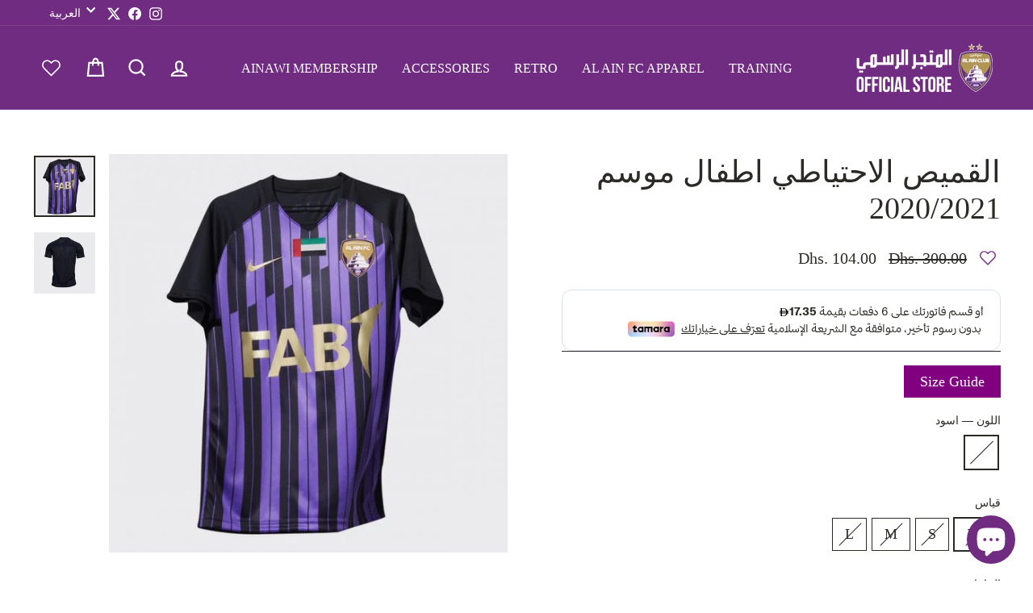

--- FILE ---
content_type: text/html; charset=utf-8
request_url: https://shop.alainclub.ae/ar/products/away-jersey-kids-20-21
body_size: 27564
content:
<!doctype html>
<html class="no-js" lang="ar" dir="ltr">
<head>
  <meta charset="utf-8">
  <meta http-equiv="X-UA-Compatible" content="IE=edge,chrome=1">
  <meta name="viewport" content="width=device-width,initial-scale=1">
  <meta name="theme-color" content="#702c80">
  <link rel="canonical" href="https://shop.alainclub.ae/ar/products/away-jersey-kids-20-21">
  <link rel="preconnect" href="https://cdn.shopify.com">
  <link rel="preconnect" href="https://fonts.shopifycdn.com">
  <link rel="dns-prefetch" href="https://productreviews.shopifycdn.com">
  <link rel="dns-prefetch" href="https://ajax.googleapis.com">
  <link rel="dns-prefetch" href="https://maps.googleapis.com">
  <link rel="dns-prefetch" href="https://maps.gstatic.com">
  
  <link rel="preconnect" href="https://fonts.googleapis.com">
<link rel="preconnect" href="https://fonts.gstatic.com" crossorigin>
<link href="https://fonts.googleapis.com/css2?family=Bebas+Neue&display=swap" rel="stylesheet"><link rel="shortcut icon" href="//shop.alainclub.ae/cdn/shop/files/logo_aac_2_32x32.png?v=1726319499" type="image/png" /><title>القميص الاحتياطي اطفال موسم 2020/2021
&ndash; Al Ain Club
</title>
<meta name="description" content="خصائص المنتجAl Ain FC Kit Season 2020/2021خامة المنتج: بوليستراكمام قصيرة"><meta property="og:site_name" content="Al Ain Club">
  <meta property="og:url" content="https://shop.alainclub.ae/ar/products/away-jersey-kids-20-21">
  <meta property="og:title" content="القميص الاحتياطي اطفال موسم 2020/2021">
  <meta property="og:type" content="product">
  <meta property="og:description" content="خصائص المنتجAl Ain FC Kit Season 2020/2021خامة المنتج: بوليستراكمام قصيرة"><meta property="og:image" content="http://shop.alainclub.ae/cdn/shop/products/1500x1500-away_6.jpg?v=1637050919">
    <meta property="og:image:secure_url" content="https://shop.alainclub.ae/cdn/shop/products/1500x1500-away_6.jpg?v=1637050919">
    <meta property="og:image:width" content="550">
    <meta property="og:image:height" content="550"><meta name="twitter:site" content="@https://x.com/alainfcae">
  <meta name="twitter:card" content="summary_large_image">
  <meta name="twitter:title" content="القميص الاحتياطي اطفال موسم 2020/2021">
  <meta name="twitter:description" content="خصائص المنتجAl Ain FC Kit Season 2020/2021خامة المنتج: بوليستراكمام قصيرة">
<style data-shopify>@font-face {
  font-family: "Fjalla One";
  font-weight: 400;
  font-style: normal;
  font-display: swap;
  src: url("//shop.alainclub.ae/cdn/fonts/fjalla_one/fjallaone_n4.262edaf1abaf5ed669f7ecd26fc3e24707a0ad85.woff2") format("woff2"),
       url("//shop.alainclub.ae/cdn/fonts/fjalla_one/fjallaone_n4.f67f40342efd2b34cae019d50b4b5c4da6fc5da7.woff") format("woff");
}

  @font-face {
  font-family: Barlow;
  font-weight: 500;
  font-style: normal;
  font-display: swap;
  src: url("//shop.alainclub.ae/cdn/fonts/barlow/barlow_n5.a193a1990790eba0cc5cca569d23799830e90f07.woff2") format("woff2"),
       url("//shop.alainclub.ae/cdn/fonts/barlow/barlow_n5.ae31c82169b1dc0715609b8cc6a610b917808358.woff") format("woff");
}


  @font-face {
  font-family: Barlow;
  font-weight: 600;
  font-style: normal;
  font-display: swap;
  src: url("//shop.alainclub.ae/cdn/fonts/barlow/barlow_n6.329f582a81f63f125e63c20a5a80ae9477df68e1.woff2") format("woff2"),
       url("//shop.alainclub.ae/cdn/fonts/barlow/barlow_n6.0163402e36247bcb8b02716880d0b39568412e9e.woff") format("woff");
}

  @font-face {
  font-family: Barlow;
  font-weight: 500;
  font-style: italic;
  font-display: swap;
  src: url("//shop.alainclub.ae/cdn/fonts/barlow/barlow_i5.714d58286997b65cd479af615cfa9bb0a117a573.woff2") format("woff2"),
       url("//shop.alainclub.ae/cdn/fonts/barlow/barlow_i5.0120f77e6447d3b5df4bbec8ad8c2d029d87fb21.woff") format("woff");
}

  @font-face {
  font-family: Barlow;
  font-weight: 600;
  font-style: italic;
  font-display: swap;
  src: url("//shop.alainclub.ae/cdn/fonts/barlow/barlow_i6.5a22bd20fb27bad4d7674cc6e666fb9c77d813bb.woff2") format("woff2"),
       url("//shop.alainclub.ae/cdn/fonts/barlow/barlow_i6.1c8787fcb59f3add01a87f21b38c7ef797e3b3a1.woff") format("woff");
}

</style><link href="//shop.alainclub.ae/cdn/shop/t/27/assets/theme.css?v=128517039957738633251755332609" rel="stylesheet" type="text/css" media="all" />
  <link href="//shop.alainclub.ae/cdn/shop/t/27/assets/custom.css?v=174297646989042155711755309793" rel="stylesheet" type="text/css" media="all" />
<style data-shopify>:root {
    --typeHeaderPrimary: "Fjalla One";
    --typeHeaderFallback: sans-serif;
    --typeHeaderSize: 45px;
    --typeHeaderWeight: 400;
    --typeHeaderLineHeight: 1.2;
    --typeHeaderSpacing: 0.15em;

    --typeBasePrimary:Barlow;
    --typeBaseFallback:sans-serif;
    --typeBaseSize: 18px;
    --typeBaseWeight: 500;
    --typeBaseSpacing: 0.05em;
    --typeBaseLineHeight: 1.4;

    --typeCollectionTitle: 23px;

    --iconWeight: 5px;
    --iconLinecaps: miter;

    
      --buttonRadius: 0px;
    

    --colorGridOverlayOpacity: 0.1;
  }

  .placeholder-content {
    background-image: linear-gradient(100deg, #000000 40%, #000000 63%, #000000 79%);
  }</style><script>
    document.documentElement.className = document.documentElement.className.replace('no-js', 'js');

    window.theme = window.theme || {};
    theme.routes = {
      home: "/ar",
      cart: "/ar/cart.js",
      cartPage: "/ar/cart",
      cartAdd: "/ar/cart/add.js",
      cartChange: "/ar/cart/change.js"
    };
    theme.strings = {
      soldOut: "Sold Out",
      unavailable: "Unavailable",
      inStockLabel: "متوفر وجاهز للشحن",
      stockLabel: "بقيت كمية محدودة - [count] فقط",
      willNotShipUntil: "Ready to ship [date]",
      willBeInStockAfter: "Back in stock [date]",
      waitingForStock: "Inventory on the way",
      savePrice: "Save [saved_amount]",
      cartEmpty: "Your cart is currently empty.",
      cartTermsConfirmation: "You must agree with the terms and conditions of sales to check out",
      searchCollections: "التشكيلة",
      searchPages: "الصفحات:",
      searchArticles: "مقالات:"
    };
    theme.settings = {
      dynamicVariantsEnable: true,
      cartType: "drawer",
      isCustomerTemplate: false,
      moneyFormat: "\u003cspan class=money\u003eDhs. {{amount}}\u003c\/span\u003e",
      saveType: "dollar",
      productImageSize: "square",
      productImageCover: true,
      predictiveSearch: true,
      predictiveSearchType: "product,article,page,collection",
      quickView: true,
      themeName: 'Impulse',
      themeVersion: "5.1.2"
    };
  </script>

  <script>window.performance && window.performance.mark && window.performance.mark('shopify.content_for_header.start');</script><meta id="shopify-digital-wallet" name="shopify-digital-wallet" content="/61045670122/digital_wallets/dialog">
<link rel="alternate" hreflang="x-default" href="https://shop.alainclub.ae/products/away-jersey-kids-20-21">
<link rel="alternate" hreflang="ar" href="https://shop.alainclub.ae/ar/products/away-jersey-kids-20-21">
<link rel="alternate" type="application/json+oembed" href="https://shop.alainclub.ae/ar/products/away-jersey-kids-20-21.oembed">
<script async="async" src="/checkouts/internal/preloads.js?locale=ar-AE"></script>
<script id="shopify-features" type="application/json">{"accessToken":"1ddb8a9dd6b6858c0980b48519c4cea7","betas":["rich-media-storefront-analytics"],"domain":"shop.alainclub.ae","predictiveSearch":true,"shopId":61045670122,"locale":"ar"}</script>
<script>var Shopify = Shopify || {};
Shopify.shop = "al-ain-club.myshopify.com";
Shopify.locale = "ar";
Shopify.currency = {"active":"AED","rate":"1.0"};
Shopify.country = "AE";
Shopify.theme = {"name":"Copy of Copy of 3rd kit launch","id":142084899050,"schema_name":"Impulse","schema_version":"5.1.2","theme_store_id":null,"role":"main"};
Shopify.theme.handle = "null";
Shopify.theme.style = {"id":null,"handle":null};
Shopify.cdnHost = "shop.alainclub.ae/cdn";
Shopify.routes = Shopify.routes || {};
Shopify.routes.root = "/ar/";</script>
<script type="module">!function(o){(o.Shopify=o.Shopify||{}).modules=!0}(window);</script>
<script>!function(o){function n(){var o=[];function n(){o.push(Array.prototype.slice.apply(arguments))}return n.q=o,n}var t=o.Shopify=o.Shopify||{};t.loadFeatures=n(),t.autoloadFeatures=n()}(window);</script>
<script id="shop-js-analytics" type="application/json">{"pageType":"product"}</script>
<script defer="defer" async type="module" src="//shop.alainclub.ae/cdn/shopifycloud/shop-js/modules/v2/client.init-shop-cart-sync_CGREiBkR.en.esm.js"></script>
<script defer="defer" async type="module" src="//shop.alainclub.ae/cdn/shopifycloud/shop-js/modules/v2/chunk.common_Bt2Up4BP.esm.js"></script>
<script type="module">
  await import("//shop.alainclub.ae/cdn/shopifycloud/shop-js/modules/v2/client.init-shop-cart-sync_CGREiBkR.en.esm.js");
await import("//shop.alainclub.ae/cdn/shopifycloud/shop-js/modules/v2/chunk.common_Bt2Up4BP.esm.js");

  window.Shopify.SignInWithShop?.initShopCartSync?.({"fedCMEnabled":true,"windoidEnabled":true});

</script>
<script>(function() {
  var isLoaded = false;
  function asyncLoad() {
    if (isLoaded) return;
    isLoaded = true;
    var urls = ["https:\/\/shop.alainclub.ae\/apps\/buckscc\/sdk.min.js?shop=al-ain-club.myshopify.com","https:\/\/cdn-bundler.nice-team.net\/app\/js\/bundler.js?shop=al-ain-club.myshopify.com"];
    for (var i = 0; i < urls.length; i++) {
      var s = document.createElement('script');
      s.type = 'text/javascript';
      s.async = true;
      s.src = urls[i];
      var x = document.getElementsByTagName('script')[0];
      x.parentNode.insertBefore(s, x);
    }
  };
  if(window.attachEvent) {
    window.attachEvent('onload', asyncLoad);
  } else {
    window.addEventListener('load', asyncLoad, false);
  }
})();</script>
<script id="__st">var __st={"a":61045670122,"offset":14400,"reqid":"7e0b8a55-cfc6-4592-b7ae-059156bd08c9-1762796749","pageurl":"shop.alainclub.ae\/ar\/products\/away-jersey-kids-20-21","u":"53fac4677726","p":"product","rtyp":"product","rid":7466750017770};</script>
<script>window.ShopifyPaypalV4VisibilityTracking = true;</script>
<script id="captcha-bootstrap">!function(){'use strict';const t='contact',e='account',n='new_comment',o=[[t,t],['blogs',n],['comments',n],[t,'customer']],c=[[e,'customer_login'],[e,'guest_login'],[e,'recover_customer_password'],[e,'create_customer']],r=t=>t.map((([t,e])=>`form[action*='/${t}']:not([data-nocaptcha='true']) input[name='form_type'][value='${e}']`)).join(','),a=t=>()=>t?[...document.querySelectorAll(t)].map((t=>t.form)):[];function s(){const t=[...o],e=r(t);return a(e)}const i='password',u='form_key',d=['recaptcha-v3-token','g-recaptcha-response','h-captcha-response',i],f=()=>{try{return window.sessionStorage}catch{return}},m='__shopify_v',_=t=>t.elements[u];function p(t,e,n=!1){try{const o=window.sessionStorage,c=JSON.parse(o.getItem(e)),{data:r}=function(t){const{data:e,action:n}=t;return t[m]||n?{data:e,action:n}:{data:t,action:n}}(c);for(const[e,n]of Object.entries(r))t.elements[e]&&(t.elements[e].value=n);n&&o.removeItem(e)}catch(o){console.error('form repopulation failed',{error:o})}}const l='form_type',E='cptcha';function T(t){t.dataset[E]=!0}const w=window,h=w.document,L='Shopify',v='ce_forms',y='captcha';let A=!1;((t,e)=>{const n=(g='f06e6c50-85a8-45c8-87d0-21a2b65856fe',I='https://cdn.shopify.com/shopifycloud/storefront-forms-hcaptcha/ce_storefront_forms_captcha_hcaptcha.v1.5.2.iife.js',D={infoText:'Protected by hCaptcha',privacyText:'Privacy',termsText:'Terms'},(t,e,n)=>{const o=w[L][v],c=o.bindForm;if(c)return c(t,g,e,D).then(n);var r;o.q.push([[t,g,e,D],n]),r=I,A||(h.body.append(Object.assign(h.createElement('script'),{id:'captcha-provider',async:!0,src:r})),A=!0)});var g,I,D;w[L]=w[L]||{},w[L][v]=w[L][v]||{},w[L][v].q=[],w[L][y]=w[L][y]||{},w[L][y].protect=function(t,e){n(t,void 0,e),T(t)},Object.freeze(w[L][y]),function(t,e,n,w,h,L){const[v,y,A,g]=function(t,e,n){const i=e?o:[],u=t?c:[],d=[...i,...u],f=r(d),m=r(i),_=r(d.filter((([t,e])=>n.includes(e))));return[a(f),a(m),a(_),s()]}(w,h,L),I=t=>{const e=t.target;return e instanceof HTMLFormElement?e:e&&e.form},D=t=>v().includes(t);t.addEventListener('submit',(t=>{const e=I(t);if(!e)return;const n=D(e)&&!e.dataset.hcaptchaBound&&!e.dataset.recaptchaBound,o=_(e),c=g().includes(e)&&(!o||!o.value);(n||c)&&t.preventDefault(),c&&!n&&(function(t){try{if(!f())return;!function(t){const e=f();if(!e)return;const n=_(t);if(!n)return;const o=n.value;o&&e.removeItem(o)}(t);const e=Array.from(Array(32),(()=>Math.random().toString(36)[2])).join('');!function(t,e){_(t)||t.append(Object.assign(document.createElement('input'),{type:'hidden',name:u})),t.elements[u].value=e}(t,e),function(t,e){const n=f();if(!n)return;const o=[...t.querySelectorAll(`input[type='${i}']`)].map((({name:t})=>t)),c=[...d,...o],r={};for(const[a,s]of new FormData(t).entries())c.includes(a)||(r[a]=s);n.setItem(e,JSON.stringify({[m]:1,action:t.action,data:r}))}(t,e)}catch(e){console.error('failed to persist form',e)}}(e),e.submit())}));const S=(t,e)=>{t&&!t.dataset[E]&&(n(t,e.some((e=>e===t))),T(t))};for(const o of['focusin','change'])t.addEventListener(o,(t=>{const e=I(t);D(e)&&S(e,y())}));const B=e.get('form_key'),M=e.get(l),P=B&&M;t.addEventListener('DOMContentLoaded',(()=>{const t=y();if(P)for(const e of t)e.elements[l].value===M&&p(e,B);[...new Set([...A(),...v().filter((t=>'true'===t.dataset.shopifyCaptcha))])].forEach((e=>S(e,t)))}))}(h,new URLSearchParams(w.location.search),n,t,e,['guest_login'])})(!0,!0)}();</script>
<script integrity="sha256-52AcMU7V7pcBOXWImdc/TAGTFKeNjmkeM1Pvks/DTgc=" data-source-attribution="shopify.loadfeatures" defer="defer" src="//shop.alainclub.ae/cdn/shopifycloud/storefront/assets/storefront/load_feature-81c60534.js" crossorigin="anonymous"></script>
<script data-source-attribution="shopify.dynamic_checkout.dynamic.init">var Shopify=Shopify||{};Shopify.PaymentButton=Shopify.PaymentButton||{isStorefrontPortableWallets:!0,init:function(){window.Shopify.PaymentButton.init=function(){};var t=document.createElement("script");t.src="https://shop.alainclub.ae/cdn/shopifycloud/portable-wallets/latest/portable-wallets.ar.js",t.type="module",document.head.appendChild(t)}};
</script>
<script data-source-attribution="shopify.dynamic_checkout.buyer_consent">
  function portableWalletsHideBuyerConsent(e){var t=document.getElementById("shopify-buyer-consent"),n=document.getElementById("shopify-subscription-policy-button");t&&n&&(t.classList.add("hidden"),t.setAttribute("aria-hidden","true"),n.removeEventListener("click",e))}function portableWalletsShowBuyerConsent(e){var t=document.getElementById("shopify-buyer-consent"),n=document.getElementById("shopify-subscription-policy-button");t&&n&&(t.classList.remove("hidden"),t.removeAttribute("aria-hidden"),n.addEventListener("click",e))}window.Shopify?.PaymentButton&&(window.Shopify.PaymentButton.hideBuyerConsent=portableWalletsHideBuyerConsent,window.Shopify.PaymentButton.showBuyerConsent=portableWalletsShowBuyerConsent);
</script>
<script>
  function portableWalletsCleanup(e){e&&e.src&&console.error("Failed to load portable wallets script "+e.src);var t=document.querySelectorAll("shopify-accelerated-checkout .shopify-payment-button__skeleton, shopify-accelerated-checkout-cart .wallet-cart-button__skeleton"),e=document.getElementById("shopify-buyer-consent");for(let e=0;e<t.length;e++)t[e].remove();e&&e.remove()}function portableWalletsNotLoadedAsModule(e){e instanceof ErrorEvent&&"string"==typeof e.message&&e.message.includes("import.meta")&&"string"==typeof e.filename&&e.filename.includes("portable-wallets")&&(window.removeEventListener("error",portableWalletsNotLoadedAsModule),window.Shopify.PaymentButton.failedToLoad=e,"loading"===document.readyState?document.addEventListener("DOMContentLoaded",window.Shopify.PaymentButton.init):window.Shopify.PaymentButton.init())}window.addEventListener("error",portableWalletsNotLoadedAsModule);
</script>

<script type="module" src="https://shop.alainclub.ae/cdn/shopifycloud/portable-wallets/latest/portable-wallets.ar.js" onError="portableWalletsCleanup(this)" crossorigin="anonymous"></script>
<script nomodule>
  document.addEventListener("DOMContentLoaded", portableWalletsCleanup);
</script>

<link id="shopify-accelerated-checkout-styles" rel="stylesheet" media="screen" href="https://shop.alainclub.ae/cdn/shopifycloud/portable-wallets/latest/accelerated-checkout-backwards-compat.css" crossorigin="anonymous">
<style id="shopify-accelerated-checkout-cart">
        #shopify-buyer-consent {
  margin-top: 1em;
  display: inline-block;
  width: 100%;
}

#shopify-buyer-consent.hidden {
  display: none;
}

#shopify-subscription-policy-button {
  background: none;
  border: none;
  padding: 0;
  text-decoration: underline;
  font-size: inherit;
  cursor: pointer;
}

#shopify-subscription-policy-button::before {
  box-shadow: none;
}

      </style>

<script>window.performance && window.performance.mark && window.performance.mark('shopify.content_for_header.end');</script>

  <script src="//shop.alainclub.ae/cdn/shop/t/27/assets/vendor-scripts-v10.js" defer="defer"></script><script src="//shop.alainclub.ae/cdn/shop/t/27/assets/theme.min.js?v=171132618076228694121755309793" defer="defer"></script><script src="//shop.alainclub.ae/cdn/shop/t/27/assets/Wishlist.js?v=122194973303263539631755309793" defer="defer"></script>
<script>
var pplr_cart = {"note":null,"attributes":{},"original_total_price":0,"total_price":0,"total_discount":0,"total_weight":0.0,"item_count":0,"items":[],"requires_shipping":false,"currency":"AED","items_subtotal_price":0,"cart_level_discount_applications":[],"checkout_charge_amount":0};
var pplr_shop_currency = "AED";
var pplr_enabled_currencies_size = 1;
var pplr_money_formate = "\u003cspan class=money\u003eDhs. {{amount}}\u003c\/span\u003e";
var pplr_manual_theme_selector=["CartCount span:first","tr:has([name*=updates])","tr img:first",".line-item__title",".cart__item--price",".grid__item.one-half.text-right , .cart__price",".pplr_item_remove",".ajaxcart__qty",".header__cart-price-bubble span[data-cart-price-bubble]","form[action*=cart] [name=checkout]","Click To View Image","1","Discount Code {{ code }} is invalid","Discount code","Apply","#pplr_D_class","Subtotal","Shipping","EST. Total"];
var loadScript_p_common = function(url, callback) {
  var script = document.createElement("script")
  script.type = "text/javascript";
  if (script.readyState) {
    script.onreadystatechange = function() {
      if (script.readyState == "loaded" ||
          script.readyState == "complete") {
        script.onreadystatechange = null;
        callback();
      }
    };
  } else {
    script.onload = function() {
      callback();
    };
  }
  script.src = url;
  document.getElementsByTagName("head")[0].appendChild(script);
};
loadScript_p_common('//cdn-zeptoapps.com/product-personalizer/pplr_common.js', function() {});
</script>

        <script>
        window.bucksCC = window.bucksCC || {};
        window.bucksCC.config = {}; window.bucksCC.reConvert = function () {};
        "function"!=typeof Object.assign&&(Object.assign=function(n){if(null==n)throw new TypeError("Cannot convert undefined or null to object");for(var r=Object(n),t=1;t<arguments.length;t++){var e=arguments[t];if(null!=e)for(var o in e)e.hasOwnProperty(o)&&(r[o]=e[o])}return r});
        Object.assign(window.bucksCC.config, {"id":null,"active":true,"userCurrency":"","selectedCurrencies":"[{\"AED\":\"United Arab Emirates Dirham (AED)\"},{\"SAR\":\"Saudi Riyal (SAR)\"},{\"KWD\":\"Kuwaiti Dinar (KWD)\"},{\"BHD\":\"Bahraini Dinar (BHD)\"},{\"USD\":\"US Dollar (USD)\"}]","autoSwitchCurrencyLocationBased":false,"moneyWithCurrencyFormat":true,"autoSwitchOnlyToPreferredCurrency":false,"showCurrencyCodesOnly":false,"displayPositionType":"fixedPosition","displayPosition":"bottom_left","customPosition":"header a[href*=\"/cart\"]","positionPlacement":"before","mobileDisplayPositionType":"fixedPosition","mobileDisplayPosition":"bottom_left","mobileCustomPosition":"header a[href*=\"/cart\"]","mobilePositionPlacement":"after","showInDesktop":true,"showInMobileDevice":true,"showOriginalPriceOnMouseHover":false,"customOptionsPlacement":true,"optionsPlacementType":"right_upwards","customOptionsPlacementMobile":true,"optionsPlacementTypeMobile":"right_upwards","cartNotificationStatus":false,"cartNotificationMessage":"We process all orders in {STORE_CURRENCY} and you will be checkout using the most current exchange rates.","cartNotificationBackgroundColor":"rgba(251,245,245,1)","cartNotificationTextColor":"rgba(30,30,30,1)","roundingDecimal":0.99,"priceRoundingType":"none","defaultCurrencyRounding":false,"integrateWithOtherApps":true,"themeType":"default","backgroundColor":"rgba(255,255,255,1)","textColor":"rgba(30,30,30,1)","hoverColor":"rgba(255,255,255,1)","borderStyle":"noBorder","instantLoader":false,"darkMode":false,"flagStyle":"traditional","flagTheme":"rounded","flagDisplayOption":"showFlagAndCurrency","trigger":"","expertSettings":"{\"css\":\"\"}"}, { money_format: "\u003cspan class=money\u003eDhs. {{amount}}\u003c\/span\u003e", money_with_currency_format: "\u003cspan class=money\u003eDhs. {{amount}} AED\u003c\/span\u003e", userCurrency: "AED" }); window.bucksCC.config.multiCurrencies = [];  window.bucksCC.config.multiCurrencies = "AED".split(',') || ''; window.bucksCC.config.cartCurrency = "AED" || '';  
        </script>
            <!-- BEGIN app block: shopify://apps/zepto-product-personalizer/blocks/product_personalizer_main/7411210d-7b32-4c09-9455-e129e3be4729 --><!-- BEGIN app snippet: product-personalizer -->



  
 
 

<!-- END app snippet -->
<!-- BEGIN app snippet: zepto_common --><script>
var pplr_cart = {"note":null,"attributes":{},"original_total_price":0,"total_price":0,"total_discount":0,"total_weight":0.0,"item_count":0,"items":[],"requires_shipping":false,"currency":"AED","items_subtotal_price":0,"cart_level_discount_applications":[],"checkout_charge_amount":0};
var pplr_shop_currency = "AED";
var pplr_enabled_currencies_size = 1;
var pplr_money_formate = "\u003cspan class=money\u003eDhs. {{amount}}\u003c\/span\u003e";
var pplr_manual_theme_selector=["CartCount span:first","tr:has([name*=updates])","tr img:first",".line-item__title",".cart__item--price",".grid__item.one-half.text-right , .cart__price",".pplr_item_remove",".ajaxcart__qty",".header__cart-price-bubble span[data-cart-price-bubble]","form[action*=cart] [name=checkout]","Click To View Image","1","Discount Code {{ code }} is invalid","Discount code","Apply","#pplr_D_class","Subtotal","Shipping","EST. Total"];
</script>
<script defer src="//cdn-zeptoapps.com/product-personalizer/pplr_common.js?v=10" ></script><!-- END app snippet -->

<!-- END app block --><script src="https://cdn.shopify.com/extensions/7bc9bb47-adfa-4267-963e-cadee5096caf/inbox-1252/assets/inbox-chat-loader.js" type="text/javascript" defer="defer"></script>
<link href="https://monorail-edge.shopifysvc.com" rel="dns-prefetch">
<script>(function(){if ("sendBeacon" in navigator && "performance" in window) {try {var session_token_from_headers = performance.getEntriesByType('navigation')[0].serverTiming.find(x => x.name == '_s').description;} catch {var session_token_from_headers = undefined;}var session_cookie_matches = document.cookie.match(/_shopify_s=([^;]*)/);var session_token_from_cookie = session_cookie_matches && session_cookie_matches.length === 2 ? session_cookie_matches[1] : "";var session_token = session_token_from_headers || session_token_from_cookie || "";function handle_abandonment_event(e) {var entries = performance.getEntries().filter(function(entry) {return /monorail-edge.shopifysvc.com/.test(entry.name);});if (!window.abandonment_tracked && entries.length === 0) {window.abandonment_tracked = true;var currentMs = Date.now();var navigation_start = performance.timing.navigationStart;var payload = {shop_id: 61045670122,url: window.location.href,navigation_start,duration: currentMs - navigation_start,session_token,page_type: "product"};window.navigator.sendBeacon("https://monorail-edge.shopifysvc.com/v1/produce", JSON.stringify({schema_id: "online_store_buyer_site_abandonment/1.1",payload: payload,metadata: {event_created_at_ms: currentMs,event_sent_at_ms: currentMs}}));}}window.addEventListener('pagehide', handle_abandonment_event);}}());</script>
<script id="web-pixels-manager-setup">(function e(e,d,r,n,o){if(void 0===o&&(o={}),!Boolean(null===(a=null===(i=window.Shopify)||void 0===i?void 0:i.analytics)||void 0===a?void 0:a.replayQueue)){var i,a;window.Shopify=window.Shopify||{};var t=window.Shopify;t.analytics=t.analytics||{};var s=t.analytics;s.replayQueue=[],s.publish=function(e,d,r){return s.replayQueue.push([e,d,r]),!0};try{self.performance.mark("wpm:start")}catch(e){}var l=function(){var e={modern:/Edge?\/(1{2}[4-9]|1[2-9]\d|[2-9]\d{2}|\d{4,})\.\d+(\.\d+|)|Firefox\/(1{2}[4-9]|1[2-9]\d|[2-9]\d{2}|\d{4,})\.\d+(\.\d+|)|Chrom(ium|e)\/(9{2}|\d{3,})\.\d+(\.\d+|)|(Maci|X1{2}).+ Version\/(15\.\d+|(1[6-9]|[2-9]\d|\d{3,})\.\d+)([,.]\d+|)( \(\w+\)|)( Mobile\/\w+|) Safari\/|Chrome.+OPR\/(9{2}|\d{3,})\.\d+\.\d+|(CPU[ +]OS|iPhone[ +]OS|CPU[ +]iPhone|CPU IPhone OS|CPU iPad OS)[ +]+(15[._]\d+|(1[6-9]|[2-9]\d|\d{3,})[._]\d+)([._]\d+|)|Android:?[ /-](13[3-9]|1[4-9]\d|[2-9]\d{2}|\d{4,})(\.\d+|)(\.\d+|)|Android.+Firefox\/(13[5-9]|1[4-9]\d|[2-9]\d{2}|\d{4,})\.\d+(\.\d+|)|Android.+Chrom(ium|e)\/(13[3-9]|1[4-9]\d|[2-9]\d{2}|\d{4,})\.\d+(\.\d+|)|SamsungBrowser\/([2-9]\d|\d{3,})\.\d+/,legacy:/Edge?\/(1[6-9]|[2-9]\d|\d{3,})\.\d+(\.\d+|)|Firefox\/(5[4-9]|[6-9]\d|\d{3,})\.\d+(\.\d+|)|Chrom(ium|e)\/(5[1-9]|[6-9]\d|\d{3,})\.\d+(\.\d+|)([\d.]+$|.*Safari\/(?![\d.]+ Edge\/[\d.]+$))|(Maci|X1{2}).+ Version\/(10\.\d+|(1[1-9]|[2-9]\d|\d{3,})\.\d+)([,.]\d+|)( \(\w+\)|)( Mobile\/\w+|) Safari\/|Chrome.+OPR\/(3[89]|[4-9]\d|\d{3,})\.\d+\.\d+|(CPU[ +]OS|iPhone[ +]OS|CPU[ +]iPhone|CPU IPhone OS|CPU iPad OS)[ +]+(10[._]\d+|(1[1-9]|[2-9]\d|\d{3,})[._]\d+)([._]\d+|)|Android:?[ /-](13[3-9]|1[4-9]\d|[2-9]\d{2}|\d{4,})(\.\d+|)(\.\d+|)|Mobile Safari.+OPR\/([89]\d|\d{3,})\.\d+\.\d+|Android.+Firefox\/(13[5-9]|1[4-9]\d|[2-9]\d{2}|\d{4,})\.\d+(\.\d+|)|Android.+Chrom(ium|e)\/(13[3-9]|1[4-9]\d|[2-9]\d{2}|\d{4,})\.\d+(\.\d+|)|Android.+(UC? ?Browser|UCWEB|U3)[ /]?(15\.([5-9]|\d{2,})|(1[6-9]|[2-9]\d|\d{3,})\.\d+)\.\d+|SamsungBrowser\/(5\.\d+|([6-9]|\d{2,})\.\d+)|Android.+MQ{2}Browser\/(14(\.(9|\d{2,})|)|(1[5-9]|[2-9]\d|\d{3,})(\.\d+|))(\.\d+|)|K[Aa][Ii]OS\/(3\.\d+|([4-9]|\d{2,})\.\d+)(\.\d+|)/},d=e.modern,r=e.legacy,n=navigator.userAgent;return n.match(d)?"modern":n.match(r)?"legacy":"unknown"}(),u="modern"===l?"modern":"legacy",c=(null!=n?n:{modern:"",legacy:""})[u],f=function(e){return[e.baseUrl,"/wpm","/b",e.hashVersion,"modern"===e.buildTarget?"m":"l",".js"].join("")}({baseUrl:d,hashVersion:r,buildTarget:u}),m=function(e){var d=e.version,r=e.bundleTarget,n=e.surface,o=e.pageUrl,i=e.monorailEndpoint;return{emit:function(e){var a=e.status,t=e.errorMsg,s=(new Date).getTime(),l=JSON.stringify({metadata:{event_sent_at_ms:s},events:[{schema_id:"web_pixels_manager_load/3.1",payload:{version:d,bundle_target:r,page_url:o,status:a,surface:n,error_msg:t},metadata:{event_created_at_ms:s}}]});if(!i)return console&&console.warn&&console.warn("[Web Pixels Manager] No Monorail endpoint provided, skipping logging."),!1;try{return self.navigator.sendBeacon.bind(self.navigator)(i,l)}catch(e){}var u=new XMLHttpRequest;try{return u.open("POST",i,!0),u.setRequestHeader("Content-Type","text/plain"),u.send(l),!0}catch(e){return console&&console.warn&&console.warn("[Web Pixels Manager] Got an unhandled error while logging to Monorail."),!1}}}}({version:r,bundleTarget:l,surface:e.surface,pageUrl:self.location.href,monorailEndpoint:e.monorailEndpoint});try{o.browserTarget=l,function(e){var d=e.src,r=e.async,n=void 0===r||r,o=e.onload,i=e.onerror,a=e.sri,t=e.scriptDataAttributes,s=void 0===t?{}:t,l=document.createElement("script"),u=document.querySelector("head"),c=document.querySelector("body");if(l.async=n,l.src=d,a&&(l.integrity=a,l.crossOrigin="anonymous"),s)for(var f in s)if(Object.prototype.hasOwnProperty.call(s,f))try{l.dataset[f]=s[f]}catch(e){}if(o&&l.addEventListener("load",o),i&&l.addEventListener("error",i),u)u.appendChild(l);else{if(!c)throw new Error("Did not find a head or body element to append the script");c.appendChild(l)}}({src:f,async:!0,onload:function(){if(!function(){var e,d;return Boolean(null===(d=null===(e=window.Shopify)||void 0===e?void 0:e.analytics)||void 0===d?void 0:d.initialized)}()){var d=window.webPixelsManager.init(e)||void 0;if(d){var r=window.Shopify.analytics;r.replayQueue.forEach((function(e){var r=e[0],n=e[1],o=e[2];d.publishCustomEvent(r,n,o)})),r.replayQueue=[],r.publish=d.publishCustomEvent,r.visitor=d.visitor,r.initialized=!0}}},onerror:function(){return m.emit({status:"failed",errorMsg:"".concat(f," has failed to load")})},sri:function(e){var d=/^sha384-[A-Za-z0-9+/=]+$/;return"string"==typeof e&&d.test(e)}(c)?c:"",scriptDataAttributes:o}),m.emit({status:"loading"})}catch(e){m.emit({status:"failed",errorMsg:(null==e?void 0:e.message)||"Unknown error"})}}})({shopId: 61045670122,storefrontBaseUrl: "https://shop.alainclub.ae",extensionsBaseUrl: "https://extensions.shopifycdn.com/cdn/shopifycloud/web-pixels-manager",monorailEndpoint: "https://monorail-edge.shopifysvc.com/unstable/produce_batch",surface: "storefront-renderer",enabledBetaFlags: ["2dca8a86"],webPixelsConfigList: [{"id":"36012266","eventPayloadVersion":"v1","runtimeContext":"LAX","scriptVersion":"1","type":"CUSTOM","privacyPurposes":["ANALYTICS"],"name":"Google Analytics tag (migrated)"},{"id":"shopify-app-pixel","configuration":"{}","eventPayloadVersion":"v1","runtimeContext":"STRICT","scriptVersion":"0450","apiClientId":"shopify-pixel","type":"APP","privacyPurposes":["ANALYTICS","MARKETING"]},{"id":"shopify-custom-pixel","eventPayloadVersion":"v1","runtimeContext":"LAX","scriptVersion":"0450","apiClientId":"shopify-pixel","type":"CUSTOM","privacyPurposes":["ANALYTICS","MARKETING"]}],isMerchantRequest: false,initData: {"shop":{"name":"Al Ain Club","paymentSettings":{"currencyCode":"AED"},"myshopifyDomain":"al-ain-club.myshopify.com","countryCode":"AE","storefrontUrl":"https:\/\/shop.alainclub.ae\/ar"},"customer":null,"cart":null,"checkout":null,"productVariants":[{"price":{"amount":104.0,"currencyCode":"AED"},"product":{"title":"القميص الاحتياطي اطفال موسم 2020\/2021","vendor":"Al Ain Club","id":"7466750017770","untranslatedTitle":"القميص الاحتياطي اطفال موسم 2020\/2021","url":"\/ar\/products\/away-jersey-kids-20-21","type":"Sports Uniforms"},"id":"42072892309738","image":{"src":"\/\/shop.alainclub.ae\/cdn\/shop\/products\/1500x1500-away_6.jpg?v=1637050919"},"sku":"01188","title":"اسود \/ XS \/ Polyester","untranslatedTitle":"Black \/ XS \/ Polyester"},{"price":{"amount":104.0,"currencyCode":"AED"},"product":{"title":"القميص الاحتياطي اطفال موسم 2020\/2021","vendor":"Al Ain Club","id":"7466750017770","untranslatedTitle":"القميص الاحتياطي اطفال موسم 2020\/2021","url":"\/ar\/products\/away-jersey-kids-20-21","type":"Sports Uniforms"},"id":"42072892342506","image":{"src":"\/\/shop.alainclub.ae\/cdn\/shop\/products\/1500x1500-away_6.jpg?v=1637050919"},"sku":"01188","title":"اسود \/ S \/ Polyester","untranslatedTitle":"Black \/ S \/ Polyester"},{"price":{"amount":104.0,"currencyCode":"AED"},"product":{"title":"القميص الاحتياطي اطفال موسم 2020\/2021","vendor":"Al Ain Club","id":"7466750017770","untranslatedTitle":"القميص الاحتياطي اطفال موسم 2020\/2021","url":"\/ar\/products\/away-jersey-kids-20-21","type":"Sports Uniforms"},"id":"42072892375274","image":{"src":"\/\/shop.alainclub.ae\/cdn\/shop\/products\/1500x1500-away_6.jpg?v=1637050919"},"sku":"01188","title":"اسود \/ M \/ Polyester","untranslatedTitle":"Black \/ M \/ Polyester"},{"price":{"amount":104.0,"currencyCode":"AED"},"product":{"title":"القميص الاحتياطي اطفال موسم 2020\/2021","vendor":"Al Ain Club","id":"7466750017770","untranslatedTitle":"القميص الاحتياطي اطفال موسم 2020\/2021","url":"\/ar\/products\/away-jersey-kids-20-21","type":"Sports Uniforms"},"id":"42072892408042","image":{"src":"\/\/shop.alainclub.ae\/cdn\/shop\/products\/1500x1500-away_6.jpg?v=1637050919"},"sku":"01188","title":"اسود \/ L \/ Polyester","untranslatedTitle":"Black \/ L \/ Polyester"}],"purchasingCompany":null},},"https://shop.alainclub.ae/cdn","ae1676cfwd2530674p4253c800m34e853cb",{"modern":"","legacy":""},{"shopId":"61045670122","storefrontBaseUrl":"https:\/\/shop.alainclub.ae","extensionBaseUrl":"https:\/\/extensions.shopifycdn.com\/cdn\/shopifycloud\/web-pixels-manager","surface":"storefront-renderer","enabledBetaFlags":"[\"2dca8a86\"]","isMerchantRequest":"false","hashVersion":"ae1676cfwd2530674p4253c800m34e853cb","publish":"custom","events":"[[\"page_viewed\",{}],[\"product_viewed\",{\"productVariant\":{\"price\":{\"amount\":104.0,\"currencyCode\":\"AED\"},\"product\":{\"title\":\"القميص الاحتياطي اطفال موسم 2020\/2021\",\"vendor\":\"Al Ain Club\",\"id\":\"7466750017770\",\"untranslatedTitle\":\"القميص الاحتياطي اطفال موسم 2020\/2021\",\"url\":\"\/ar\/products\/away-jersey-kids-20-21\",\"type\":\"Sports Uniforms\"},\"id\":\"42072892309738\",\"image\":{\"src\":\"\/\/shop.alainclub.ae\/cdn\/shop\/products\/1500x1500-away_6.jpg?v=1637050919\"},\"sku\":\"01188\",\"title\":\"اسود \/ XS \/ Polyester\",\"untranslatedTitle\":\"Black \/ XS \/ Polyester\"}}]]"});</script><script>
  window.ShopifyAnalytics = window.ShopifyAnalytics || {};
  window.ShopifyAnalytics.meta = window.ShopifyAnalytics.meta || {};
  window.ShopifyAnalytics.meta.currency = 'AED';
  var meta = {"product":{"id":7466750017770,"gid":"gid:\/\/shopify\/Product\/7466750017770","vendor":"Al Ain Club","type":"Sports Uniforms","variants":[{"id":42072892309738,"price":10400,"name":"القميص الاحتياطي اطفال موسم 2020\/2021 - اسود \/ XS \/ Polyester","public_title":"اسود \/ XS \/ Polyester","sku":"01188"},{"id":42072892342506,"price":10400,"name":"القميص الاحتياطي اطفال موسم 2020\/2021 - اسود \/ S \/ Polyester","public_title":"اسود \/ S \/ Polyester","sku":"01188"},{"id":42072892375274,"price":10400,"name":"القميص الاحتياطي اطفال موسم 2020\/2021 - اسود \/ M \/ Polyester","public_title":"اسود \/ M \/ Polyester","sku":"01188"},{"id":42072892408042,"price":10400,"name":"القميص الاحتياطي اطفال موسم 2020\/2021 - اسود \/ L \/ Polyester","public_title":"اسود \/ L \/ Polyester","sku":"01188"}],"remote":false},"page":{"pageType":"product","resourceType":"product","resourceId":7466750017770}};
  for (var attr in meta) {
    window.ShopifyAnalytics.meta[attr] = meta[attr];
  }
</script>
<script class="analytics">
  (function () {
    var customDocumentWrite = function(content) {
      var jquery = null;

      if (window.jQuery) {
        jquery = window.jQuery;
      } else if (window.Checkout && window.Checkout.$) {
        jquery = window.Checkout.$;
      }

      if (jquery) {
        jquery('body').append(content);
      }
    };

    var hasLoggedConversion = function(token) {
      if (token) {
        return document.cookie.indexOf('loggedConversion=' + token) !== -1;
      }
      return false;
    }

    var setCookieIfConversion = function(token) {
      if (token) {
        var twoMonthsFromNow = new Date(Date.now());
        twoMonthsFromNow.setMonth(twoMonthsFromNow.getMonth() + 2);

        document.cookie = 'loggedConversion=' + token + '; expires=' + twoMonthsFromNow;
      }
    }

    var trekkie = window.ShopifyAnalytics.lib = window.trekkie = window.trekkie || [];
    if (trekkie.integrations) {
      return;
    }
    trekkie.methods = [
      'identify',
      'page',
      'ready',
      'track',
      'trackForm',
      'trackLink'
    ];
    trekkie.factory = function(method) {
      return function() {
        var args = Array.prototype.slice.call(arguments);
        args.unshift(method);
        trekkie.push(args);
        return trekkie;
      };
    };
    for (var i = 0; i < trekkie.methods.length; i++) {
      var key = trekkie.methods[i];
      trekkie[key] = trekkie.factory(key);
    }
    trekkie.load = function(config) {
      trekkie.config = config || {};
      trekkie.config.initialDocumentCookie = document.cookie;
      var first = document.getElementsByTagName('script')[0];
      var script = document.createElement('script');
      script.type = 'text/javascript';
      script.onerror = function(e) {
        var scriptFallback = document.createElement('script');
        scriptFallback.type = 'text/javascript';
        scriptFallback.onerror = function(error) {
                var Monorail = {
      produce: function produce(monorailDomain, schemaId, payload) {
        var currentMs = new Date().getTime();
        var event = {
          schema_id: schemaId,
          payload: payload,
          metadata: {
            event_created_at_ms: currentMs,
            event_sent_at_ms: currentMs
          }
        };
        return Monorail.sendRequest("https://" + monorailDomain + "/v1/produce", JSON.stringify(event));
      },
      sendRequest: function sendRequest(endpointUrl, payload) {
        // Try the sendBeacon API
        if (window && window.navigator && typeof window.navigator.sendBeacon === 'function' && typeof window.Blob === 'function' && !Monorail.isIos12()) {
          var blobData = new window.Blob([payload], {
            type: 'text/plain'
          });

          if (window.navigator.sendBeacon(endpointUrl, blobData)) {
            return true;
          } // sendBeacon was not successful

        } // XHR beacon

        var xhr = new XMLHttpRequest();

        try {
          xhr.open('POST', endpointUrl);
          xhr.setRequestHeader('Content-Type', 'text/plain');
          xhr.send(payload);
        } catch (e) {
          console.log(e);
        }

        return false;
      },
      isIos12: function isIos12() {
        return window.navigator.userAgent.lastIndexOf('iPhone; CPU iPhone OS 12_') !== -1 || window.navigator.userAgent.lastIndexOf('iPad; CPU OS 12_') !== -1;
      }
    };
    Monorail.produce('monorail-edge.shopifysvc.com',
      'trekkie_storefront_load_errors/1.1',
      {shop_id: 61045670122,
      theme_id: 142084899050,
      app_name: "storefront",
      context_url: window.location.href,
      source_url: "//shop.alainclub.ae/cdn/s/trekkie.storefront.308893168db1679b4a9f8a086857af995740364f.min.js"});

        };
        scriptFallback.async = true;
        scriptFallback.src = '//shop.alainclub.ae/cdn/s/trekkie.storefront.308893168db1679b4a9f8a086857af995740364f.min.js';
        first.parentNode.insertBefore(scriptFallback, first);
      };
      script.async = true;
      script.src = '//shop.alainclub.ae/cdn/s/trekkie.storefront.308893168db1679b4a9f8a086857af995740364f.min.js';
      first.parentNode.insertBefore(script, first);
    };
    trekkie.load(
      {"Trekkie":{"appName":"storefront","development":false,"defaultAttributes":{"shopId":61045670122,"isMerchantRequest":null,"themeId":142084899050,"themeCityHash":"3363949482137777296","contentLanguage":"ar","currency":"AED","eventMetadataId":"d5595353-2adc-4fdd-bc00-3aad751f36cb"},"isServerSideCookieWritingEnabled":true,"monorailRegion":"shop_domain","enabledBetaFlags":["f0df213a"]},"Session Attribution":{},"S2S":{"facebookCapiEnabled":false,"source":"trekkie-storefront-renderer","apiClientId":580111}}
    );

    var loaded = false;
    trekkie.ready(function() {
      if (loaded) return;
      loaded = true;

      window.ShopifyAnalytics.lib = window.trekkie;

      var originalDocumentWrite = document.write;
      document.write = customDocumentWrite;
      try { window.ShopifyAnalytics.merchantGoogleAnalytics.call(this); } catch(error) {};
      document.write = originalDocumentWrite;

      window.ShopifyAnalytics.lib.page(null,{"pageType":"product","resourceType":"product","resourceId":7466750017770,"shopifyEmitted":true});

      var match = window.location.pathname.match(/checkouts\/(.+)\/(thank_you|post_purchase)/)
      var token = match? match[1]: undefined;
      if (!hasLoggedConversion(token)) {
        setCookieIfConversion(token);
        window.ShopifyAnalytics.lib.track("Viewed Product",{"currency":"AED","variantId":42072892309738,"productId":7466750017770,"productGid":"gid:\/\/shopify\/Product\/7466750017770","name":"القميص الاحتياطي اطفال موسم 2020\/2021 - اسود \/ XS \/ Polyester","price":"104.00","sku":"01188","brand":"Al Ain Club","variant":"اسود \/ XS \/ Polyester","category":"Sports Uniforms","nonInteraction":true,"remote":false},undefined,undefined,{"shopifyEmitted":true});
      window.ShopifyAnalytics.lib.track("monorail:\/\/trekkie_storefront_viewed_product\/1.1",{"currency":"AED","variantId":42072892309738,"productId":7466750017770,"productGid":"gid:\/\/shopify\/Product\/7466750017770","name":"القميص الاحتياطي اطفال موسم 2020\/2021 - اسود \/ XS \/ Polyester","price":"104.00","sku":"01188","brand":"Al Ain Club","variant":"اسود \/ XS \/ Polyester","category":"Sports Uniforms","nonInteraction":true,"remote":false,"referer":"https:\/\/shop.alainclub.ae\/ar\/products\/away-jersey-kids-20-21"});
      }
    });


        var eventsListenerScript = document.createElement('script');
        eventsListenerScript.async = true;
        eventsListenerScript.src = "//shop.alainclub.ae/cdn/shopifycloud/storefront/assets/shop_events_listener-3da45d37.js";
        document.getElementsByTagName('head')[0].appendChild(eventsListenerScript);

})();</script>
  <script>
  if (!window.ga || (window.ga && typeof window.ga !== 'function')) {
    window.ga = function ga() {
      (window.ga.q = window.ga.q || []).push(arguments);
      if (window.Shopify && window.Shopify.analytics && typeof window.Shopify.analytics.publish === 'function') {
        window.Shopify.analytics.publish("ga_stub_called", {}, {sendTo: "google_osp_migration"});
      }
      console.error("Shopify's Google Analytics stub called with:", Array.from(arguments), "\nSee https://help.shopify.com/manual/promoting-marketing/pixels/pixel-migration#google for more information.");
    };
    if (window.Shopify && window.Shopify.analytics && typeof window.Shopify.analytics.publish === 'function') {
      window.Shopify.analytics.publish("ga_stub_initialized", {}, {sendTo: "google_osp_migration"});
    }
  }
</script>
<script
  defer
  src="https://shop.alainclub.ae/cdn/shopifycloud/perf-kit/shopify-perf-kit-2.1.2.min.js"
  data-application="storefront-renderer"
  data-shop-id="61045670122"
  data-render-region="gcp-us-central1"
  data-page-type="product"
  data-theme-instance-id="142084899050"
  data-theme-name="Impulse"
  data-theme-version="5.1.2"
  data-monorail-region="shop_domain"
  data-resource-timing-sampling-rate="10"
  data-shs="true"
  data-shs-beacon="true"
  data-shs-export-with-fetch="true"
  data-shs-logs-sample-rate="1"
></script>
</head>

<body class="template-product" data-center-text="true" data-button_style="angled" data-type_header_capitalize="true" data-type_headers_align_text="true" data-type_product_capitalize="true" data-swatch_style="square" >

  <a class="in-page-link visually-hidden skip-link" href="#MainContent">تخطى الى المحتوى</a>

  <div id="PageContainer" class="page-container">
    <div class="transition-body"><div id="shopify-section-header" class="shopify-section"><style>
    .submenu {
      display: none;
    }
    .icon-arrow {
      background: none;
      border: none;
      cursor: pointer;
    }
    .menu-item {
      display: flex;
      justify-content: space-between;
      align-items:flex-end;
      background-size: cover;
      background-position: center;
      background-repeat: no-repeat;
      padding: 10px 15px; /* Adjust as needed */
    }
    .main-menu {
      padding: 15px;
      padding-bottom:40px;
  }
  #shopify-section-header .drawer__contents {
    height: auto;
  }
     .main-menu .menu-item {

      min-height:100px;
       margin-bottom:10px;
       border-radius: 8px;
       aspect-ratio: 1 / .4;
       font-size: 22px;
    }
      .submenu .menu-item {

      align-items:center;

      }
    .submenu h3{
      padding:10px 15px;
      font-size: 24px;
    }

     .menu-item .mobile-nav__link {
      z-index: 1;
      padding: 0;
  }
    button.icon-arrow.back {
      display: flex;
      align-items: center;
      gap: 10px;
      margin-bottom: 20px;
      width: 100%;
      padding: 15px;
     background: var(--colorNav);
      border-top: 1px solid #ffffff24;
  }
    button.icon-arrow.back svg{
      margin: 0;
      transform: rotate(90deg) translateX(-2px);
      width:12px;

    }
  .icon-arrow.forward svg{
      transform: rotate(-90deg);
    width:12px;
        margin: 0;
  }
</style>

<div id="NavDrawer" class="drawer drawer--right">
  <div class="drawer__contents">
    <div class="drawer__fixed-header">
      <div class="drawer__header appear-animation appear-delay-1">
        <div class="h2 drawer__title"></div>
        <div class="drawer__close">
          <button type="button" class="drawer__close-button js-drawer-close">
            <svg aria-hidden="true" focusable="false" role="presentation" class="icon icon-close" viewBox="0 0 64 64">
              <path d="M19 17.61l27.12 27.13m0-27.12L19 44.74"/>
            </svg>
            <span class="icon__fallback-text">Close menu</span>
          </button>
        </div>
      </div>
    </div>

    

    <div class="main-menu">
        
        
        <a
          href="/ar#"
          class="icon-arrow forward menu-item"
          aria-expanded="false"
          data-submenu="1"
          data-image-url="//shop.alainclub.ae/cdn/shop/files/NIKE_42740969-b14c-4b2f-8251-7a6740b93426.png?v=1723688086&width=1000"
        >
          Training 
        </a>
        
        
        <a
          href="/ar#"
          class="icon-arrow forward menu-item"
          aria-expanded="false"
          data-submenu="2"
          data-image-url="//shop.alainclub.ae/cdn/shop/files/CLOTHING.png?v=1723685394&width=1000"
        >
          Al Ain FC APPAREL
        </a>
        
        
        <a
          href="/ar/collections/retro-1"
          class="icon-arrow forward menu-item"
          aria-expanded="false"
          data-submenu="3"
          data-image-url="//shop.alainclub.ae/cdn/shop/files/IMG_2952.png?v=1723686439&width=1000"
        >
          RETRO
        </a>
        
        
        <a
          href="/ar#"
          class="icon-arrow forward menu-item"
          aria-expanded="false"
          data-submenu="4"
          data-image-url="//shop.alainclub.ae/cdn/shop/files/ACCESSORIES_7adc9378-b803-4d63-b469-39527783a6af.png?v=1723685252&width=1000"
        >
          ACCESSORIES
        </a>
        
        
        <a
          href="/ar#"
          class="icon-arrow forward menu-item"
          aria-expanded="false"
          data-submenu="5"
          data-image-url="//shop.alainclub.ae/cdn/shop/files/Ainwai--Phone-Platform-Banners.jpg?v=1755253832&width=1000"
        >
          AINAWI MEMBERSHIP
        </a></div>
        <div class="submenu" id="submenu-1">
          <button class="icon-arrow back" data-parent="main-menu">
            <svg
              aria-hidden="true"
              focusable="false"
              role="presentation"
              class="icon icon--wide icon-chevron-down"
              viewBox="0 0 28 16"
            >
              <path d="M1.57 1.59l12.76 12.77L27.1 1.59" stroke-width="2" stroke="#000" fill="none" fill-rule="evenodd"></path>
            </svg>
            Back
          </button>
          <h3>Training </h3>
          <a
            href="/ar#"
            class="menu-item"
            
            >ALL</a
          ><div
              class="menu-item icon-arrow forward"
              aria-expanded="false"
              data-submenu="1-1"
            >
              <a href="/ar/collections/tracksuits">
                men
              </a>

              
                <button
                  class="icon-arrow forward"
                  aria-expanded="false"
                  data-submenu="1-1"
                >
                  <svg
                    aria-hidden="true"
                    focusable="false"
                    role="presentation"
                    class="icon icon--wide icon-chevron-down"
                    viewBox="0 0 28 16"
                  >
                    <path d="M1.57 1.59l12.76 12.77L27.1 1.59" stroke-width="2" stroke="#000" fill="none" fill-rule="evenodd"></path>
                  </svg>
                </button>
              
            </div><div
              class="menu-item icon-arrow forward"
              aria-expanded="false"
              data-submenu="2-1"
            >
              <a href="/ar/collections/jacket-and-sweat-shirt-kids">
                kids
              </a>

              
                <button
                  class="icon-arrow forward"
                  aria-expanded="false"
                  data-submenu="2-1"
                >
                  <svg
                    aria-hidden="true"
                    focusable="false"
                    role="presentation"
                    class="icon icon--wide icon-chevron-down"
                    viewBox="0 0 28 16"
                  >
                    <path d="M1.57 1.59l12.76 12.77L27.1 1.59" stroke-width="2" stroke="#000" fill="none" fill-rule="evenodd"></path>
                  </svg>
                </button>
              
            </div></div>
            <div class="submenu" id="submenu-1-1">
              <button class="icon-arrow back" data-parent="1">
                <svg
                  aria-hidden="true"
                  focusable="false"
                  role="presentation"
                  class="icon icon--wide icon-chevron-down"
                  viewBox="0 0 28 16"
                >
                  <path d="M1.57 1.59l12.76 12.77L27.1 1.59" stroke-width="2" stroke="#000" fill="none" fill-rule="evenodd"></path>
                </svg>
                Back
              </button>
              <h3>men</h3><div class="menu-item">
                  <a
                    href="/ar/collections/tracksuits"
                    class="mobile-nav__link"
                    
                  >
                    Jacket and sweatshirts 
                  </a>
                </div><div class="menu-item">
                  <a
                    href="/ar/collections/t-shirts-men"
                    class="mobile-nav__link"
                    
                  >
                    T- shirts
                  </a>
                </div></div>
          

            <div class="submenu" id="submenu-2-1">
              <button class="icon-arrow back" data-parent="1">
                <svg
                  aria-hidden="true"
                  focusable="false"
                  role="presentation"
                  class="icon icon--wide icon-chevron-down"
                  viewBox="0 0 28 16"
                >
                  <path d="M1.57 1.59l12.76 12.77L27.1 1.59" stroke-width="2" stroke="#000" fill="none" fill-rule="evenodd"></path>
                </svg>
                Back
              </button>
              <h3>kids</h3><div class="menu-item">
                  <a
                    href="/ar/collections/jacket-and-sweat-shirt-kids"
                    class="mobile-nav__link"
                    
                  >
                    jackets and sweatshirts
                  </a>
                </div></div>
          


        <div class="submenu" id="submenu-2">
          <button class="icon-arrow back" data-parent="main-menu">
            <svg
              aria-hidden="true"
              focusable="false"
              role="presentation"
              class="icon icon--wide icon-chevron-down"
              viewBox="0 0 28 16"
            >
              <path d="M1.57 1.59l12.76 12.77L27.1 1.59" stroke-width="2" stroke="#000" fill="none" fill-rule="evenodd"></path>
            </svg>
            Back
          </button>
          <h3>Al Ain FC APPAREL</h3>
          <a
            href="/ar#"
            class="menu-item"
            
            >ALL</a
          ><div
              class="menu-item icon-arrow forward"
              aria-expanded="false"
              data-submenu="1-2"
            >
              <a href="/ar">
                MEN
              </a>

              
                <button
                  class="icon-arrow forward"
                  aria-expanded="false"
                  data-submenu="1-2"
                >
                  <svg
                    aria-hidden="true"
                    focusable="false"
                    role="presentation"
                    class="icon icon--wide icon-chevron-down"
                    viewBox="0 0 28 16"
                  >
                    <path d="M1.57 1.59l12.76 12.77L27.1 1.59" stroke-width="2" stroke="#000" fill="none" fill-rule="evenodd"></path>
                  </svg>
                </button>
              
            </div><div
              class="menu-item icon-arrow forward"
              aria-expanded="false"
              data-submenu="2-2"
            >
              <a href="/ar">
                WOMEN
              </a>

              
                <button
                  class="icon-arrow forward"
                  aria-expanded="false"
                  data-submenu="2-2"
                >
                  <svg
                    aria-hidden="true"
                    focusable="false"
                    role="presentation"
                    class="icon icon--wide icon-chevron-down"
                    viewBox="0 0 28 16"
                  >
                    <path d="M1.57 1.59l12.76 12.77L27.1 1.59" stroke-width="2" stroke="#000" fill="none" fill-rule="evenodd"></path>
                  </svg>
                </button>
              
            </div><div
              class="menu-item icon-arrow forward"
              aria-expanded="false"
              data-submenu="3-2"
            >
              <a href="/ar">
                KIDS
              </a>

              
                <button
                  class="icon-arrow forward"
                  aria-expanded="false"
                  data-submenu="3-2"
                >
                  <svg
                    aria-hidden="true"
                    focusable="false"
                    role="presentation"
                    class="icon icon--wide icon-chevron-down"
                    viewBox="0 0 28 16"
                  >
                    <path d="M1.57 1.59l12.76 12.77L27.1 1.59" stroke-width="2" stroke="#000" fill="none" fill-rule="evenodd"></path>
                  </svg>
                </button>
              
            </div></div>
            <div class="submenu" id="submenu-1-2">
              <button class="icon-arrow back" data-parent="2">
                <svg
                  aria-hidden="true"
                  focusable="false"
                  role="presentation"
                  class="icon icon--wide icon-chevron-down"
                  viewBox="0 0 28 16"
                >
                  <path d="M1.57 1.59l12.76 12.77L27.1 1.59" stroke-width="2" stroke="#000" fill="none" fill-rule="evenodd"></path>
                </svg>
                Back
              </button>
              <h3>MEN</h3><div class="menu-item">
                  <a
                    href="/ar/collections/t-shirt-and-polo-men"
                    class="mobile-nav__link"
                    
                  >
                    T-SHIRTS AND POLOS 
                  </a>
                </div><div class="menu-item">
                  <a
                    href="/ar/collections/pants-and-shorts-men-1"
                    class="mobile-nav__link"
                    
                  >
                    PANTS AND SHORTS 
                  </a>
                </div><div class="menu-item">
                  <a
                    href="/ar/collections/hoodie-and-sweaters"
                    class="mobile-nav__link"
                    
                  >
                    HOODIE AND SWEATERS
                  </a>
                </div></div>
          

            <div class="submenu" id="submenu-2-2">
              <button class="icon-arrow back" data-parent="2">
                <svg
                  aria-hidden="true"
                  focusable="false"
                  role="presentation"
                  class="icon icon--wide icon-chevron-down"
                  viewBox="0 0 28 16"
                >
                  <path d="M1.57 1.59l12.76 12.77L27.1 1.59" stroke-width="2" stroke="#000" fill="none" fill-rule="evenodd"></path>
                </svg>
                Back
              </button>
              <h3>WOMEN</h3><div class="menu-item">
                  <a
                    href="/ar/collections/t-shirts-and-polos-women"
                    class="mobile-nav__link"
                    
                  >
                    T-SHIRTS AND POLOS
                  </a>
                </div><div class="menu-item">
                  <a
                    href="/ar/collections/pants-and-shorts-women-1"
                    class="mobile-nav__link"
                    
                  >
                    PANTS 
                  </a>
                </div></div>
          

            <div class="submenu" id="submenu-3-2">
              <button class="icon-arrow back" data-parent="2">
                <svg
                  aria-hidden="true"
                  focusable="false"
                  role="presentation"
                  class="icon icon--wide icon-chevron-down"
                  viewBox="0 0 28 16"
                >
                  <path d="M1.57 1.59l12.76 12.77L27.1 1.59" stroke-width="2" stroke="#000" fill="none" fill-rule="evenodd"></path>
                </svg>
                Back
              </button>
              <h3>KIDS</h3><div class="menu-item">
                  <a
                    href="/ar/collections/t-shirt-and-polos-kids"
                    class="mobile-nav__link"
                    
                  >
                    T-SHIRTS AND POLOS 
                  </a>
                </div><div class="menu-item">
                  <a
                    href="/ar/collections/pants-and-shorts-kids"
                    class="mobile-nav__link"
                    
                  >
                    PANTS AND SHORTS
                  </a>
                </div></div>
          



        <div class="submenu" id="submenu-4">
          <button class="icon-arrow back" data-parent="main-menu">
            <svg
              aria-hidden="true"
              focusable="false"
              role="presentation"
              class="icon icon--wide icon-chevron-down"
              viewBox="0 0 28 16"
            >
              <path d="M1.57 1.59l12.76 12.77L27.1 1.59" stroke-width="2" stroke="#000" fill="none" fill-rule="evenodd"></path>
            </svg>
            Back
          </button>
          <h3>ACCESSORIES</h3>
          <a
            href="/ar#"
            class="menu-item"
            
            >ALL</a
          ><div
              class="menu-item icon-arrow forward"
              aria-expanded="false"
              data-submenu="1-4"
            >
              <a href="/ar">
                SOUVENIRS
              </a>

              
                <button
                  class="icon-arrow forward"
                  aria-expanded="false"
                  data-submenu="1-4"
                >
                  <svg
                    aria-hidden="true"
                    focusable="false"
                    role="presentation"
                    class="icon icon--wide icon-chevron-down"
                    viewBox="0 0 28 16"
                  >
                    <path d="M1.57 1.59l12.76 12.77L27.1 1.59" stroke-width="2" stroke="#000" fill="none" fill-rule="evenodd"></path>
                  </svg>
                </button>
              
            </div><div
              class="menu-item icon-arrow forward"
              aria-expanded="false"
              data-submenu="2-4"
            >
              <a href="/ar">
                HOMEWARE
              </a>

              
                <button
                  class="icon-arrow forward"
                  aria-expanded="false"
                  data-submenu="2-4"
                >
                  <svg
                    aria-hidden="true"
                    focusable="false"
                    role="presentation"
                    class="icon icon--wide icon-chevron-down"
                    viewBox="0 0 28 16"
                  >
                    <path d="M1.57 1.59l12.76 12.77L27.1 1.59" stroke-width="2" stroke="#000" fill="none" fill-rule="evenodd"></path>
                  </svg>
                </button>
              
            </div><div
              class="menu-item icon-arrow forward"
              aria-expanded="false"
              data-submenu="3-4"
            >
              <a href="/ar/collections/cheering">
                CHEERING
              </a>

              
            </div><div
              class="menu-item icon-arrow forward"
              aria-expanded="false"
              data-submenu="4-4"
            >
              <a href="/ar/collections/others">
                OTHERS
              </a>

              
            </div></div>
            <div class="submenu" id="submenu-1-4">
              <button class="icon-arrow back" data-parent="4">
                <svg
                  aria-hidden="true"
                  focusable="false"
                  role="presentation"
                  class="icon icon--wide icon-chevron-down"
                  viewBox="0 0 28 16"
                >
                  <path d="M1.57 1.59l12.76 12.77L27.1 1.59" stroke-width="2" stroke="#000" fill="none" fill-rule="evenodd"></path>
                </svg>
                Back
              </button>
              <h3>SOUVENIRS</h3><div class="menu-item">
                  <a
                    href="/ar/collections/back-pack-and-bags"
                    class="mobile-nav__link"
                    
                  >
                    backpacks and bags
                  </a>
                </div><div class="menu-item">
                  <a
                    href="/ar/collections/scarfs-and-flags"
                    class="mobile-nav__link"
                    
                  >
                    SCARFS AND FLAGS
                  </a>
                </div><div class="menu-item">
                  <a
                    href="/ar/collections/balls"
                    class="mobile-nav__link"
                    
                  >
                    BALLS
                  </a>
                </div><div class="menu-item">
                  <a
                    href="/ar/collections/keychain-necklace-and-pins"
                    class="mobile-nav__link"
                    
                  >
                    KEYCHAIN NECKLACES AND PINS
                  </a>
                </div></div>
          

            <div class="submenu" id="submenu-2-4">
              <button class="icon-arrow back" data-parent="4">
                <svg
                  aria-hidden="true"
                  focusable="false"
                  role="presentation"
                  class="icon icon--wide icon-chevron-down"
                  viewBox="0 0 28 16"
                >
                  <path d="M1.57 1.59l12.76 12.77L27.1 1.59" stroke-width="2" stroke="#000" fill="none" fill-rule="evenodd"></path>
                </svg>
                Back
              </button>
              <h3>HOMEWARE</h3><div class="menu-item">
                  <a
                    href="/ar/collections/bottle-and-mugs"
                    class="mobile-nav__link"
                    
                  >
                    BOTTLE AND MUGS
                  </a>
                </div><div class="menu-item">
                  <a
                    href="/ar/collections/office-and-stationary"
                    class="mobile-nav__link"
                    
                  >
                    OFFICE AND STATIONARY
                  </a>
                </div></div>
          




        <div class="submenu" id="submenu-5">
          <button class="icon-arrow back" data-parent="main-menu">
            <svg
              aria-hidden="true"
              focusable="false"
              role="presentation"
              class="icon icon--wide icon-chevron-down"
              viewBox="0 0 28 16"
            >
              <path d="M1.57 1.59l12.76 12.77L27.1 1.59" stroke-width="2" stroke="#000" fill="none" fill-rule="evenodd"></path>
            </svg>
            Back
          </button>
          <h3>AINAWI MEMBERSHIP</h3>
          <a
            href="/ar#"
            class="menu-item"
            
            >ALL</a
          ><div
              class="menu-item icon-arrow forward"
              aria-expanded="false"
              data-submenu="1-5"
            >
              <a href="/ar/pages/ainawi-membership">
                AINAWI MEMBERSHIP WITH SEAT
              </a>

              
            </div><div
              class="menu-item icon-arrow forward"
              aria-expanded="false"
              data-submenu="2-5"
            >
              <a href="/ar#">
                AINAWI MEMBERSHIP
              </a>

              
            </div></div>


</div>
</div>

<script>
     // Select all elements with the class 'drawer'
  const drawers = document.querySelectorAll('.drawer');

  // Loop through each element
  drawers.forEach(drawer => {
    // Check if the current 'drawer' element contains a child with the class 'main-menu'
    if (drawer.querySelector('.main-menu')) {
      // Add the 'drawer-mob-menu' class to the 'drawer' element
      drawer.classList.add('drawer-mob-menu');
    }
  });
</script>

<script>
  document.addEventListener('DOMContentLoaded', function() {
  const mainMenu = document.querySelector('.main-menu');
  const submenus = document.querySelectorAll('.submenu');
  const forwardButtons = document.querySelectorAll('.icon-arrow.forward');
  const backButtons = document.querySelectorAll('.icon-arrow.back');
  const menuItems = document.querySelectorAll('.menu-item');
  forwardButtons.forEach(button => {
    button.addEventListener('click', function() {
      const submenuId = this.getAttribute('data-submenu');
      const submenu = document.getElementById(`submenu-${submenuId}`);
      mainMenu.style.display = 'none';
      submenus.forEach(sub => sub.style.display = 'none');
      submenu.style.display = 'block';
      
    });
  });

  backButtons.forEach(button => {
    button.addEventListener('click', function() {
      const parentId = this.getAttribute('data-parent');
      if (parentId === 'main-menu') {
        mainMenu.style.display = 'block';
        submenus.forEach(sub => sub.style.display = 'none');
      } else {
        const parentMenu = document.getElementById(`submenu-${parentId}`);
        submenus.forEach(sub => sub.style.display = 'none');
        parentMenu.style.display = 'block';
      }
    });
  });

     menuItems.forEach(item => {
    const imageUrl = item.getAttribute('data-image-url');
    if (imageUrl) {
      item.style.backgroundImage = `url('${imageUrl}')`;
    }
  });
});
</script>
<script>
    document.addEventListener('DOMContentLoaded', function() {
    const menuItems = document.querySelectorAll('.menu-item');

    menuItems.forEach(item => {
      const forwardButton = item.querySelector('.icon-arrow.forward');
      if (!forwardButton) {
        item.classList.add('no-arrow');
      }
    });
  });
</script>
<div id="CartDrawer" class="drawer drawer--right">
    <form id="CartDrawerForm" action="/ar/cart" method="post" novalidate class="drawer__contents">
      <div class="drawer__fixed-header">
        <div class="drawer__header appear-animation appear-delay-1">
          <div class="h2 drawer__title">سلة</div>
          <div class="drawer__close">
            <button type="button" class="drawer__close-button js-drawer-close">
              <svg aria-hidden="true" focusable="false" role="presentation" class="icon icon-close" viewBox="0 0 64 64"><path d="M19 17.61l27.12 27.13m0-27.12L19 44.74"/></svg>
              <span class="icon__fallback-text">Close cart</span>
            </button>
          </div>
        </div>
      </div>

      <div class="drawer__inner">
        <div class="drawer__scrollable">
          <div data-products class="appear-animation appear-delay-2"></div>

          
        </div>

        <div class="drawer__footer appear-animation appear-delay-4">
          <div data-discounts>
            
          </div>

          <div class="cart__item-sub cart__item-row">
            <div class="ajaxcart__subtotal">الإجمالي الفرعي</div>
            <div data-subtotal><span class=money>Dhs. 0.00</span></div>
          </div>

          <div class="cart__item-row text-center">
            <small>
              Shipping, taxes, and discount codes calculated at checkout.<br />
            </small>
          </div>

          

          <div class="cart__checkout-wrapper">
            <button type="submit" name="checkout" data-terms-required="false" class="btn cart__checkout">
              شراء
            </button>

            
          </div>
        </div>
      </div>

      <div class="drawer__cart-empty appear-animation appear-delay-2">
        <div class="drawer__scrollable">
          Your cart is currently empty.
        </div>
      </div>
    </form>
  </div><style>

  .header-wrapper{

     transition:.45s;
  }
     .active-header.header-wrapper{
    background: var(--colorNav)!important;

  }
  .site-nav__link,
  .site-nav__dropdown-link:not(.site-nav__dropdown-link--top-level) {
    font-size: 16px;
  }
  
    .site-nav__link, .mobile-nav__link--top-level {
      text-transform: uppercase;
      letter-spacing: 0.2em;
    }
    .mobile-nav__link--top-level {
      font-size: 1.1em;
    }
  

  

  
    .megamenu__colection-image {
      display: none;
    }
  
</style>

<div data-section-id="header" data-section-type="header"><div class="toolbar small--hide">
  <div class="page-width">
    <div class="toolbar__content"><div class="toolbar__item">
          <ul class="inline-list toolbar__social"><li>
                <a target="_blank" rel="noopener" href="https://www.instagram.com/alainfcae/" title="Al Ain Club on Instagram">
                  <svg aria-hidden="true" focusable="false" role="presentation" class="icon icon-instagram" viewBox="0 0 32 32"><path fill="#444" d="M16 3.094c4.206 0 4.7.019 6.363.094 1.538.069 2.369.325 2.925.544.738.287 1.262.625 1.813 1.175s.894 1.075 1.175 1.813c.212.556.475 1.387.544 2.925.075 1.662.094 2.156.094 6.363s-.019 4.7-.094 6.363c-.069 1.538-.325 2.369-.544 2.925-.288.738-.625 1.262-1.175 1.813s-1.075.894-1.813 1.175c-.556.212-1.387.475-2.925.544-1.663.075-2.156.094-6.363.094s-4.7-.019-6.363-.094c-1.537-.069-2.369-.325-2.925-.544-.737-.288-1.263-.625-1.813-1.175s-.894-1.075-1.175-1.813c-.212-.556-.475-1.387-.544-2.925-.075-1.663-.094-2.156-.094-6.363s.019-4.7.094-6.363c.069-1.537.325-2.369.544-2.925.287-.737.625-1.263 1.175-1.813s1.075-.894 1.813-1.175c.556-.212 1.388-.475 2.925-.544 1.662-.081 2.156-.094 6.363-.094zm0-2.838c-4.275 0-4.813.019-6.494.094-1.675.075-2.819.344-3.819.731-1.037.4-1.913.944-2.788 1.819S1.486 4.656 1.08 5.688c-.387 1-.656 2.144-.731 3.825-.075 1.675-.094 2.213-.094 6.488s.019 4.813.094 6.494c.075 1.675.344 2.819.731 3.825.4 1.038.944 1.913 1.819 2.788s1.756 1.413 2.788 1.819c1 .387 2.144.656 3.825.731s2.213.094 6.494.094 4.813-.019 6.494-.094c1.675-.075 2.819-.344 3.825-.731 1.038-.4 1.913-.944 2.788-1.819s1.413-1.756 1.819-2.788c.387-1 .656-2.144.731-3.825s.094-2.212.094-6.494-.019-4.813-.094-6.494c-.075-1.675-.344-2.819-.731-3.825-.4-1.038-.944-1.913-1.819-2.788s-1.756-1.413-2.788-1.819c-1-.387-2.144-.656-3.825-.731C20.812.275 20.275.256 16 .256z"/><path fill="#444" d="M16 7.912a8.088 8.088 0 0 0 0 16.175c4.463 0 8.087-3.625 8.087-8.088s-3.625-8.088-8.088-8.088zm0 13.338a5.25 5.25 0 1 1 0-10.5 5.25 5.25 0 1 1 0 10.5zM26.294 7.594a1.887 1.887 0 1 1-3.774.002 1.887 1.887 0 0 1 3.774-.003z"/></svg>
                  <span class="icon__fallback-text">Instagram</span>
                </a>
              </li><li>
                <a target="_blank" rel="noopener" href="https://www.facebook.com/alainfcae" title="Al Ain Club on Facebook">
                  <svg aria-hidden="true" focusable="false" role="presentation" class="icon icon-facebook" viewBox="0 0 14222 14222"><path d="M14222 7112c0 3549.352-2600.418 6491.344-6000 7024.72V9168h1657l315-2056H8222V5778c0-562 275-1111 1159-1111h897V2917s-814-139-1592-139c-1624 0-2686 984-2686 2767v1567H4194v2056h1806v4968.72C2600.418 13603.344 0 10661.352 0 7112 0 3184.703 3183.703 1 7111 1s7111 3183.703 7111 7111zm-8222 7025c362 57 733 86 1111 86-377.945 0-749.003-29.485-1111-86.28zm2222 0v-.28a7107.458 7107.458 0 0 1-167.717 24.267A7407.158 7407.158 0 0 0 8222 14137zm-167.717 23.987C7745.664 14201.89 7430.797 14223 7111 14223c319.843 0 634.675-21.479 943.283-62.013z"/></svg>
                  <span class="icon__fallback-text">Facebook</span>
                </a>
              </li><li>
                <a target="_blank" rel="noopener" href="https://x.com/alainfcae" title="Al Ain Club on Twitter">
                  <!-- <svg aria-hidden="true" focusable="false" role="presentation" class="icon icon-twitter" viewBox="0 0 32 32"><path fill="#444" d="M31.281 6.733q-1.304 1.924-3.13 3.26 0 .13.033.408t.033.408q0 2.543-.75 5.086t-2.282 4.858-3.635 4.108-5.053 2.869-6.341 1.076q-5.282 0-9.65-2.836.913.065 1.5.065 4.401 0 7.857-2.673-2.054-.033-3.668-1.255t-2.266-3.146q.554.13 1.206.13.88 0 1.663-.261-2.184-.456-3.619-2.184t-1.435-3.977v-.065q1.239.652 2.836.717-1.271-.848-2.021-2.233t-.75-2.983q0-1.63.815-3.195 2.38 2.967 5.754 4.678t7.319 1.907q-.228-.815-.228-1.434 0-2.608 1.858-4.45t4.532-1.842q1.304 0 2.51.522t2.054 1.467q2.152-.424 4.01-1.532-.685 2.217-2.771 3.488 1.989-.261 3.619-.978z"/></svg> -->
                  <svg class="icon icon-twitter" xmlns="http://www.w3.org/2000/svg" id="Capa_1" data-name="Capa 1" viewBox="0 0 24 24">
  <path d="m18.9,1.153h3.682l-8.042,9.189,9.46,12.506h-7.405l-5.804-7.583-6.634,7.583H.469l8.6-9.831L0,1.153h7.593l5.241,6.931,6.065-6.931Zm-1.293,19.494h2.039L6.482,3.239h-2.19l13.314,17.408Z"/>
</svg>
                  <span class="icon__fallback-text">Twitter</span>
                </a>
              </li></ul>
        </div><div class="toolbar__item"><form method="post" action="/ar/localization" id="localization_formtoolbar" accept-charset="UTF-8" class="multi-selectors" enctype="multipart/form-data" data-disclosure-form=""><input type="hidden" name="form_type" value="localization" /><input type="hidden" name="utf8" value="✓" /><input type="hidden" name="_method" value="put" /><input type="hidden" name="return_to" value="/ar/products/away-jersey-kids-20-21" /><div class="multi-selectors__item">
      <h2 class="visually-hidden" id="LangHeading-toolbar">
        Language
      </h2>

      <div class="disclosure" data-disclosure-locale>
        <button type="button" class="faux-select disclosure__toggle" aria-expanded="false" aria-controls="LangList-toolbar" aria-describedby="LangHeading-toolbar" data-disclosure-toggle>
          <span class="disclosure-list__label">
            العربية
          </span>
          <svg aria-hidden="true" focusable="false" role="presentation" class="icon icon--wide icon-chevron-down" viewBox="0 0 28 16"><path d="M1.57 1.59l12.76 12.77L27.1 1.59" stroke-width="2" stroke="#000" fill="none" fill-rule="evenodd"/></svg>
        </button>
        <ul id="LangList-toolbar" class="disclosure-list disclosure-list--down disclosure-list--left" data-disclosure-list><li class="disclosure-list__item">
              <a class="disclosure-list__option" href="#" lang="en" data-value="en" data-disclosure-option>
                 <span class="disclosure-list__label">
                  English
                </span> 
              </a> 
            </li><li class="disclosure-list__item disclosure-list__item--current">
              <a class="disclosure-list__option" href="#" lang="ar" aria-current="true" data-value="ar" data-disclosure-option>
                 <span class="disclosure-list__label">
                  العربية
                </span> 
              </a> 
            </li></ul>
        <input type="hidden" name="locale_code" id="LocaleSelector-toolbar" value="ar" data-disclosure-input/>
      </div>
    </div></form></div></div>

  </div>
</div>
<div class="header-sticky-wrapper">
    <div id="HeaderWrapper" class="header-wrapper"><header
        id="SiteHeader"
        class="site-header site-header--heading-style"
        data-sticky="true"
        data-overlay="false">
        <div class="page-width">
          <div
            class="header-layout header-layout--left-center"
            data-logo-align="left"><div class="header-item header-item--logo"><style data-shopify>.header-item--logo,
    .header-layout--left-center .header-item--logo,
    .header-layout--left-center .header-item--icons {
      -webkit-box-flex: 0 1 130px;
      -ms-flex: 0 1 130px;
      flex: 0 1 130px;
    }

    @media only screen and (min-width: 769px) {
      .header-item--logo,
      .header-layout--left-center .header-item--logo,
      .header-layout--left-center .header-item--icons {
        -webkit-box-flex: 0 0 170px;
        -ms-flex: 0 0 170px;
        flex: 0 0 170px;
      }
    }

    .site-header__logo a {
      width: 130px;
    }
    .is-light .site-header__logo .logo--inverted {
      width: 130px;
    }
    @media only screen and (min-width: 769px) {
      .site-header__logo a {
        width: 170px;
      }

      .is-light .site-header__logo .logo--inverted {
        width: 170px;
      }
    }</style><div class="h1 site-header__logo" itemscope itemtype="http://schema.org/Organization">
      <a
        href="/ar"
        itemprop="url"
        class="site-header__logo-link logo--has-inverted">
        <img
          class="small--hide"
          src="//shop.alainclub.ae/cdn/shop/files/megastore-logo_2025_170x.png?v=1726119111"
          srcset="//shop.alainclub.ae/cdn/shop/files/megastore-logo_2025_170x.png?v=1726119111 1x, //shop.alainclub.ae/cdn/shop/files/megastore-logo_2025_170x@2x.png?v=1726119111 2x"
          alt="Al Ain Club"
          itemprop="logo">
        <img
          class="medium-up--hide"
          src="//shop.alainclub.ae/cdn/shop/files/megastore-logo_2025_130x.png?v=1726119111"
          srcset="//shop.alainclub.ae/cdn/shop/files/megastore-logo_2025_130x.png?v=1726119111 1x, //shop.alainclub.ae/cdn/shop/files/megastore-logo_2025_130x@2x.png?v=1726119111 2x"
          alt="Al Ain Club">
      </a><a
          href="/ar"
          itemprop="url"
          class="site-header__logo-link logo--inverted">
          <img
            class="small--hide"
            src="//shop.alainclub.ae/cdn/shop/files/megastore-logo_2025_170x.png?v=1726119111"
            srcset="//shop.alainclub.ae/cdn/shop/files/megastore-logo_2025_170x.png?v=1726119111 1x, //shop.alainclub.ae/cdn/shop/files/megastore-logo_2025_170x@2x.png?v=1726119111 2x"
            alt="Al Ain Club"
            itemprop="logo">
          <img
            class="medium-up--hide"
            src="//shop.alainclub.ae/cdn/shop/files/megastore-logo_2025_130x.png?v=1726119111"
            srcset="//shop.alainclub.ae/cdn/shop/files/megastore-logo_2025_130x.png?v=1726119111 1x, //shop.alainclub.ae/cdn/shop/files/megastore-logo_2025_130x@2x.png?v=1726119111 2x"
            alt="Al Ain Club">
        </a></div></div><div class="header-item header-item--navigation text-center"><ul
  class="site-nav site-navigation small--hide"
  
    role="navigation" aria-label="Primary"
  ><li
      class="site-nav__item site-nav__expanded-item site-nav--has-dropdown site-nav--is-megamenu"
      aria-haspopup="true">

      <a href="/ar#" class="site-nav__link site-nav__link--underline site-nav__link--has-dropdown">
        Training 
      </a><div class="site-nav__dropdown megamenu text-left">
          <div class="page-width megamenu-row">
             <div class="grid megamenu-left">
            
              <div class="grid__item medium-up--one-fifth appear-animation appear-delay-1"><div class="h5">
                    <a href="/ar/collections/tracksuits" class="site-nav__dropdown-link site-nav__dropdown-link--top-level">men</a>
                  </div><div>
                      <a href="/ar/collections/tracksuits" class="site-nav__dropdown-link">
                        Jacket and sweatshirts 
                      </a>
                    </div><div>
                      <a href="/ar/collections/t-shirts-men" class="site-nav__dropdown-link">
                        T- shirts
                      </a>
                    </div></div><div class="grid__item medium-up--one-fifth appear-animation appear-delay-2"><div class="h5">
                    <a href="/ar/collections/jacket-and-sweat-shirt-kids" class="site-nav__dropdown-link site-nav__dropdown-link--top-level">kids</a>
                  </div><div>
                      <a href="/ar/collections/jacket-and-sweat-shirt-kids" class="site-nav__dropdown-link">
                        jackets and sweatshirts
                      </a>
                    </div></div>
            </div>
             <div class="megamenu-right"></div>
          </div>
        </div></li><li
      class="site-nav__item site-nav__expanded-item site-nav--has-dropdown site-nav--is-megamenu"
      aria-haspopup="true">

      <a href="/ar#" class="site-nav__link site-nav__link--underline site-nav__link--has-dropdown">
        Al Ain FC APPAREL
      </a><div class="site-nav__dropdown megamenu text-left">
          <div class="page-width megamenu-row">
             <div class="grid megamenu-left">
            
              <div class="grid__item medium-up--one-fifth appear-animation appear-delay-1"><div class="h5">
                    <a href="/ar" class="site-nav__dropdown-link site-nav__dropdown-link--top-level">MEN</a>
                  </div><div>
                      <a href="/ar/collections/t-shirt-and-polo-men" class="site-nav__dropdown-link">
                        T-SHIRTS AND POLOS 
                      </a>
                    </div><div>
                      <a href="/ar/collections/pants-and-shorts-men-1" class="site-nav__dropdown-link">
                        PANTS AND SHORTS 
                      </a>
                    </div><div>
                      <a href="/ar/collections/hoodie-and-sweaters" class="site-nav__dropdown-link">
                        HOODIE AND SWEATERS
                      </a>
                    </div></div><div class="grid__item medium-up--one-fifth appear-animation appear-delay-2"><div class="h5">
                    <a href="/ar" class="site-nav__dropdown-link site-nav__dropdown-link--top-level">WOMEN</a>
                  </div><div>
                      <a href="/ar/collections/t-shirts-and-polos-women" class="site-nav__dropdown-link">
                        T-SHIRTS AND POLOS
                      </a>
                    </div><div>
                      <a href="/ar/collections/pants-and-shorts-women-1" class="site-nav__dropdown-link">
                        PANTS 
                      </a>
                    </div></div><div class="grid__item medium-up--one-fifth appear-animation appear-delay-3"><div class="h5">
                    <a href="/ar" class="site-nav__dropdown-link site-nav__dropdown-link--top-level">KIDS</a>
                  </div><div>
                      <a href="/ar/collections/t-shirt-and-polos-kids" class="site-nav__dropdown-link">
                        T-SHIRTS AND POLOS 
                      </a>
                    </div><div>
                      <a href="/ar/collections/pants-and-shorts-kids" class="site-nav__dropdown-link">
                        PANTS AND SHORTS
                      </a>
                    </div></div>
            </div>
             <div class="megamenu-right"></div>
          </div>
        </div></li><li
      class="site-nav__item site-nav__expanded-item"
      >

      <a href="/ar/collections/retro-1" class="site-nav__link site-nav__link--underline">
        RETRO
      </a></li><li
      class="site-nav__item site-nav__expanded-item site-nav--has-dropdown site-nav--is-megamenu"
      aria-haspopup="true">

      <a href="/ar#" class="site-nav__link site-nav__link--underline site-nav__link--has-dropdown">
        ACCESSORIES
      </a><div class="site-nav__dropdown megamenu text-left">
          <div class="page-width megamenu-row">
             <div class="grid megamenu-left">
            
              <div class="grid__item medium-up--one-fifth appear-animation appear-delay-1"><div class="h5">
                    <a href="/ar" class="site-nav__dropdown-link site-nav__dropdown-link--top-level">SOUVENIRS</a>
                  </div><div>
                      <a href="/ar/collections/back-pack-and-bags" class="site-nav__dropdown-link">
                        backpacks and bags
                      </a>
                    </div><div>
                      <a href="/ar/collections/scarfs-and-flags" class="site-nav__dropdown-link">
                        SCARFS AND FLAGS
                      </a>
                    </div><div>
                      <a href="/ar/collections/balls" class="site-nav__dropdown-link">
                        BALLS
                      </a>
                    </div><div>
                      <a href="/ar/collections/keychain-necklace-and-pins" class="site-nav__dropdown-link">
                        KEYCHAIN NECKLACES AND PINS
                      </a>
                    </div></div><div class="grid__item medium-up--one-fifth appear-animation appear-delay-2"><div class="h5">
                    <a href="/ar" class="site-nav__dropdown-link site-nav__dropdown-link--top-level">HOMEWARE</a>
                  </div><div>
                      <a href="/ar/collections/bottle-and-mugs" class="site-nav__dropdown-link">
                        BOTTLE AND MUGS
                      </a>
                    </div><div>
                      <a href="/ar/collections/office-and-stationary" class="site-nav__dropdown-link">
                        OFFICE AND STATIONARY
                      </a>
                    </div></div><div class="grid__item medium-up--one-fifth appear-animation appear-delay-3"><div class="h5">
                    <a href="/ar/collections/cheering" class="site-nav__dropdown-link site-nav__dropdown-link--top-level">CHEERING</a>
                  </div><div class="h5">
                    <a href="/ar/collections/others" class="site-nav__dropdown-link site-nav__dropdown-link--top-level">OTHERS</a>
                  </div></div>
            </div>
             <div class="megamenu-right"></div>
          </div>
        </div></li><li
      class="site-nav__item site-nav__expanded-item site-nav--has-dropdown"
      aria-haspopup="true">

      <a href="/ar#" class="site-nav__link site-nav__link--underline site-nav__link--has-dropdown">
        AINAWI MEMBERSHIP
      </a><ul class="site-nav__dropdown text-left"><li class="">
              <a href="/ar/pages/ainawi-membership" class="site-nav__dropdown-link site-nav__dropdown-link--second-level">
                AINAWI MEMBERSHIP WITH SEAT
</a></li><li class="">
              <a href="/ar#" class="site-nav__dropdown-link site-nav__dropdown-link--second-level">
                AINAWI MEMBERSHIP
</a></li></ul></li></ul>
</div><div class="header-item header-item--icons"><div class="site-nav">
  <div class="site-nav__icons"><a class="site-nav__link site-nav__link--icon small--hide" href="/ar/account">
        <svg aria-hidden="true" focusable="false" role="presentation" class="icon icon-user" viewBox="0 0 64 64"><path d="M35 39.84v-2.53c3.3-1.91 6-6.66 6-11.41 0-7.63 0-13.82-9-13.82s-9 6.19-9 13.82c0 4.75 2.7 9.51 6 11.41v2.53c-10.18.85-18 6-18 12.16h42c0-6.19-7.82-11.31-18-12.16z"/></svg>
        <span class="icon__fallback-text">تسجيل الدخول
</span>
      </a><a href="/ar/search" class="site-nav__link site-nav__link--icon js-search-header">
        <svg aria-hidden="true" focusable="false" role="presentation" class="icon icon-search" viewBox="0 0 64 64"><path d="M47.16 28.58A18.58 18.58 0 1 1 28.58 10a18.58 18.58 0 0 1 18.58 18.58zM54 54L41.94 42"/></svg>
        <span class="icon__fallback-text">Search</span>
      </a><button
        type="button"
        class="site-nav__link site-nav__link--icon js-drawer-open-nav medium-up--hide"
        aria-controls="NavDrawer">
        <svg aria-hidden="true" focusable="false" role="presentation" class="icon icon-hamburger" viewBox="0 0 64 64"><path d="M7 15h51M7 32h43M7 49h51"/></svg>
        <span class="icon__fallback-text">Site navigation</span>
      </button><a href="/ar/cart" class="site-nav__link site-nav__link--icon js-drawer-open-cart" aria-controls="CartDrawer" data-icon="bag">
      <span class="cart-link"><svg aria-hidden="true" focusable="false" role="presentation" class="icon icon-bag" viewBox="0 0 64 64"><g fill="none" stroke="#000" stroke-width="2"><path d="M25 26c0-15.79 3.57-20 8-20s8 4.21 8 20"/><path d="M14.74 18h36.51l3.59 36.73h-43.7z"/></g></svg><span class="icon__fallback-text">سلة التسوق</span>
        <span class="cart-link__bubble"></span>
      </span>
    </a>
    
    <a href="/pages/wishlist" class="site-nav__link site-nav__link--icon" >
      <span class="cart-link">
        <style scoped>
      .cart-link .icon-heart {
        fill: transparent;
        stroke: #fff;
        transition: fill 0.3s ease;
            width: 23px;
    height: 23px;
      }

    </style>
<svg class="icon icon-heart " viewBox="0 0 290 256" xmlns="http://www.w3.org/2000/svg"><path d="M258.844192 127.790368L145 241.63456 31.1558082 127.790368c-26.9461761-26.946176-26.9461761-70.6345598 0-97.5807359 26.9461762-26.94617613 70.6345598-26.94617613 97.5807358 0L145 46.4730881l16.263456-16.263456c26.946176-26.94617613 70.63456-26.94617613 97.580736 0 26.946176 26.9461761 26.946176 70.6345599 0 97.5807359z" stroke="#000" stroke-width="20" fill="red" fill-rule="evenodd"/></svg></span>
    </a>
    
  </div>
</div>
</div>
          </div></div>
        <div class="site-header__search-container">
          <div class="site-header__search">
            <div class="page-width">
              <form action="/ar/search" method="get" role="search"
                id="HeaderSearchForm"
                class="site-header__search-form">
                <input type="hidden" name="type" value="product,article,page,collection">
                <input type="hidden" name="options[prefix]" value="last">
                <button type="submit" class="text-link site-header__search-btn site-header__search-btn--submit">
                  <svg aria-hidden="true" focusable="false" role="presentation" class="icon icon-search" viewBox="0 0 64 64"><path d="M47.16 28.58A18.58 18.58 0 1 1 28.58 10a18.58 18.58 0 0 1 18.58 18.58zM54 54L41.94 42"/></svg>
                  <span class="icon__fallback-text">Search</span>
                </button>
                <input type="search" name="q" value="" placeholder="Search our store" class="site-header__search-input" aria-label="Search our store">
              </form>
              <button type="button" id="SearchClose" class="js-search-header-close text-link site-header__search-btn">
                <svg aria-hidden="true" focusable="false" role="presentation" class="icon icon-close" viewBox="0 0 64 64"><path d="M19 17.61l27.12 27.13m0-27.12L19 44.74"/></svg>
                <span class="icon__fallback-text">"إغلاق (esc)"</span>
              </button>
            </div>
          </div><div id="PredictiveWrapper" class="predictive-results hide" data-image-size="square">
              <div class="page-width">
                <div id="PredictiveResults" class="predictive-result__layout"></div>
                <div class="text-center predictive-results__footer">
                  <button type="button" class="btn btn--small" data-predictive-search-button>
                    <small>
                      عرض المزيد
                    </small>
                  </button>
                </div>
              </div>
            </div></div>
      </header>
    </div>
  </div>
</div>


   <script src="https://code.jquery.com/jquery-3.4.1.min.js"></script>
<script>
$(document).ready(function() {
  $('.site-nav__item').hover(
    function() {
      $('.header-wrapper').addClass('active-header');
    }, 
    function() {
      $('.header-wrapper').removeClass('active-header');
    }
  );
});


</script>

                  

</div><main class="main-content" id="MainContent">
        <div id="shopify-section-template--17797204148458__main" class="shopify-section"><div id="ProductSection-template--17797204148458__main-7466750017770"
  class="product-section"
  data-section-id="template--17797204148458__main"
  data-product-id="7466750017770"
  data-section-type="product"
  data-product-handle="away-jersey-kids-20-21"
  data-product-title="القميص الاحتياطي اطفال موسم 2020/2021"
  data-product-url="/ar/products/away-jersey-kids-20-21"
  data-aspect-ratio="100.0"
  data-img-url="//shop.alainclub.ae/cdn/shop/products/1500x1500-away_6_{width}x.jpg?v=1637050919"
  
    data-history="true"
  
  data-modal="false"><script type="application/ld+json">
  {
    "@context": "http://schema.org",
    "@type": "Product",
    "offers": [{
          "@type" : "Offer","sku": "01188","availability" : "http://schema.org/OutOfStock",
          "price" : 104.0,
          "priceCurrency" : "AED",
          "priceValidUntil": "2025-11-20",
          "url" : "https:\/\/shop.alainclub.ae\/ar\/products\/away-jersey-kids-20-21?variant=42072892309738"
        },
{
          "@type" : "Offer","sku": "01188","availability" : "http://schema.org/OutOfStock",
          "price" : 104.0,
          "priceCurrency" : "AED",
          "priceValidUntil": "2025-11-20",
          "url" : "https:\/\/shop.alainclub.ae\/ar\/products\/away-jersey-kids-20-21?variant=42072892342506"
        },
{
          "@type" : "Offer","sku": "01188","availability" : "http://schema.org/OutOfStock",
          "price" : 104.0,
          "priceCurrency" : "AED",
          "priceValidUntil": "2025-11-20",
          "url" : "https:\/\/shop.alainclub.ae\/ar\/products\/away-jersey-kids-20-21?variant=42072892375274"
        },
{
          "@type" : "Offer","sku": "01188","availability" : "http://schema.org/OutOfStock",
          "price" : 104.0,
          "priceCurrency" : "AED",
          "priceValidUntil": "2025-11-20",
          "url" : "https:\/\/shop.alainclub.ae\/ar\/products\/away-jersey-kids-20-21?variant=42072892408042"
        }
],
    "brand": "Al Ain Club",
    "sku": "01188",
    "name": "القميص الاحتياطي اطفال موسم 2020\/2021",
    "description": "خصائص المنتجAl Ain FC Kit Season 2020\/2021خامة المنتج: بوليستراكمام قصيرة",
    "category": "",
    "url": "https://shop.alainclub.ae/ar/products/away-jersey-kids-20-21",
      "mpn": "01188",
      "productId": "01188","image": {
      "@type": "ImageObject",
      "url": "https://shop.alainclub.ae/cdn/shop/products/1500x1500-away_6_1024x1024.jpg?v=1637050919",
      "image": "https://shop.alainclub.ae/cdn/shop/products/1500x1500-away_6_1024x1024.jpg?v=1637050919",
      "name": "القميص الاحتياطي اطفال موسم 2020\/2021",
      "width": 1024,
      "height": 1024
    }
  }
</script>
<div class="page-content page-content--product">
    <div class="page-width">

      <div class="grid grid--product-images--partial"><div class="grid__item medium-up--one-half product-single__sticky"><div
    data-product-images
    data-zoom="true"
    data-has-slideshow="true">
    <div class="product__photos product__photos-template--17797204148458__main product__photos--beside">

      <div class="product__main-photos" data-aos data-product-single-media-group>
        <div data-product-photos class="product-slideshow">
<div
  class="product-main-slide starting-slide"
  data-index="0"
  >

  <div data-product-image-main class="product-image-main"><div class="image-wrap" style="height: 0; padding-bottom: 100.0%;"><img class="photoswipe__image lazyload"
          data-photoswipe-src="//shop.alainclub.ae/cdn/shop/products/1500x1500-away_6_1800x1800.jpg?v=1637050919"
          data-photoswipe-width="550"
          data-photoswipe-height="550"
          data-index="1"
          data-src="//shop.alainclub.ae/cdn/shop/products/1500x1500-away_6_{width}x.jpg?v=1637050919"
          data-widths="[360, 540, 720, 900, 1080]"
          data-aspectratio="1.0"
          data-sizes="auto"
          alt="القميص الاحتياطي اطفال موسم 2020/2021">

        <noscript>
          <img class="lazyloaded"
            src="//shop.alainclub.ae/cdn/shop/products/1500x1500-away_6_1400x.jpg?v=1637050919"
            alt="القميص الاحتياطي اطفال موسم 2020/2021">
        </noscript><button type="button" class="btn btn--body btn--circle js-photoswipe__zoom product__photo-zoom">
            <svg aria-hidden="true" focusable="false" role="presentation" class="icon icon-search" viewBox="0 0 64 64"><path d="M47.16 28.58A18.58 18.58 0 1 1 28.58 10a18.58 18.58 0 0 1 18.58 18.58zM54 54L41.94 42"/></svg>
            <span class="icon__fallback-text">إغلاق (esc)</span>
          </button></div></div>

</div>

<div
  class="product-main-slide secondary-slide"
  data-index="1"
  >

  <div data-product-image-main class="product-image-main"><div class="image-wrap" style="height: 0; padding-bottom: 100.0%;"><img class="photoswipe__image lazyload"
          data-photoswipe-src="//shop.alainclub.ae/cdn/shop/products/13_bb2305a7-7cae-471f-87c6-eddc80643177_1800x1800.jpg?v=1638047345"
          data-photoswipe-width="1500"
          data-photoswipe-height="1500"
          data-index="2"
          data-src="//shop.alainclub.ae/cdn/shop/products/13_bb2305a7-7cae-471f-87c6-eddc80643177_{width}x.jpg?v=1638047345"
          data-widths="[360, 540, 720, 900, 1080]"
          data-aspectratio="1.0"
          data-sizes="auto"
          alt="القميص الاحتياطي اطفال موسم 2020/2021">

        <noscript>
          <img class="lazyloaded"
            src="//shop.alainclub.ae/cdn/shop/products/13_bb2305a7-7cae-471f-87c6-eddc80643177_1400x.jpg?v=1638047345"
            alt="القميص الاحتياطي اطفال موسم 2020/2021">
        </noscript><button type="button" class="btn btn--body btn--circle js-photoswipe__zoom product__photo-zoom">
            <svg aria-hidden="true" focusable="false" role="presentation" class="icon icon-search" viewBox="0 0 64 64"><path d="M47.16 28.58A18.58 18.58 0 1 1 28.58 10a18.58 18.58 0 0 1 18.58 18.58zM54 54L41.94 42"/></svg>
            <span class="icon__fallback-text">إغلاق (esc)</span>
          </button></div></div>

</div>
</div></div>

      <div
        data-product-thumbs
        class="product__thumbs product__thumbs--beside product__thumbs-placement--left small--hide"
        data-position="beside"
        data-arrows="false"
        data-aos><div class="product__thumbs--scroller"><div class="product__thumb-item"
                data-index="0"
                >
                <div class="image-wrap" style="height: 0; padding-bottom: 100.0%;">
                  <a
                    href="//shop.alainclub.ae/cdn/shop/products/1500x1500-away_6_1800x1800.jpg?v=1637050919"
                    data-product-thumb
                    class="product__thumb"
                    data-index="0"
                    data-id="26966333260010"><img class="animation-delay-3 lazyload"
                        data-src="//shop.alainclub.ae/cdn/shop/products/1500x1500-away_6_{width}x.jpg?v=1637050919"
                        data-widths="[120, 360, 540, 720]"
                        data-aspectratio="1.0"
                        data-sizes="auto"
                        alt="القميص الاحتياطي اطفال موسم 2020/2021">

                    <noscript>
                      <img class="lazyloaded"
                        src="//shop.alainclub.ae/cdn/shop/products/1500x1500-away_6_400x.jpg?v=1637050919"
                        alt="القميص الاحتياطي اطفال موسم 2020/2021">
                    </noscript>
                  </a>
                </div>
              </div><div class="product__thumb-item"
                data-index="1"
                >
                <div class="image-wrap" style="height: 0; padding-bottom: 100.0%;">
                  <a
                    href="//shop.alainclub.ae/cdn/shop/products/13_bb2305a7-7cae-471f-87c6-eddc80643177_1800x1800.jpg?v=1638047345"
                    data-product-thumb
                    class="product__thumb"
                    data-index="1"
                    data-id="28747010212074"><img class="animation-delay-6 lazyload"
                        data-src="//shop.alainclub.ae/cdn/shop/products/13_bb2305a7-7cae-471f-87c6-eddc80643177_{width}x.jpg?v=1638047345"
                        data-widths="[120, 360, 540, 720]"
                        data-aspectratio="1.0"
                        data-sizes="auto"
                        alt="القميص الاحتياطي اطفال موسم 2020/2021">

                    <noscript>
                      <img class="lazyloaded"
                        src="//shop.alainclub.ae/cdn/shop/products/13_bb2305a7-7cae-471f-87c6-eddc80643177_400x.jpg?v=1638047345"
                        alt="القميص الاحتياطي اطفال موسم 2020/2021">
                    </noscript>
                  </a>
                </div>
              </div></div></div>
    </div>
  </div>

  <script type="application/json" id="ModelJson-template--17797204148458__main">
    []
  </script></div><div class="grid__item medium-up--one-half">

          <div class="product-single__meta">
            <div class="product-block product-block--header"><h1 class="h2 product-single__title">القميص الاحتياطي اطفال موسم 2020/2021
</h1><div class="wl-btn-dtl">
<button type="button" aria-label="Add to wishlist" class="" button-wishlist data-product-handle="away-jersey-kids-20-21">
    <style scoped>
      .icon {
        fill: transparent;
        stroke: #702c80;
        transition: fill 0.3s ease;
        margin-top:18px;
      }

      .active .icon {
        fill: #b89b45 !important;
        stroke: #702c80;
      }
    </style>
<svg class="icon icon-heart " viewBox="0 0 290 256" xmlns="http://www.w3.org/2000/svg"><path d="M258.844192 127.790368L145 241.63456 31.1558082 127.790368c-26.9461761-26.946176-26.9461761-70.6345598 0-97.5807359 26.9461762-26.94617613 70.6345598-26.94617613 97.5807358 0L145 46.4730881l16.263456-16.263456c26.946176-26.94617613 70.63456-26.94617613 97.580736 0 26.946176 26.9461761 26.946176 70.6345599 0 97.5807359z" stroke="#000" stroke-width="20" fill="red" fill-rule="evenodd"/></svg></button></div>
              
            </div>

            <div data-product-blocks><div class="product-block product-block--price" ><span
                          data-a11y-price
                          class="visually-hidden"
                          aria-hidden="false">
                            Regular price
                        </span>
                        <span data-product-price-wrap class="">
                          <span data-compare-price class="product__price product__price--compare"><span class=money>Dhs. 300.00</span>
</span>
                        </span>
                        <span data-compare-price-a11y class="visually-hidden">Sale price</span><span data-product-price
                        class="product__price on-sale"><span class=money>Dhs. 104.00</span>
</span><div
                        data-unit-price-wrapper
                        class="product__unit-price product__unit-price--spacing  hide"><span data-unit-price></span>/<span data-unit-base></span>
                      </div></div>

                  <script defer src="https://ajax.googleapis.com/ajax/libs/jquery/3.7.0/jquery.min.js"></script>

<script>
  window.tamaraWidgetConfig = {
    lang: "ar",
    country: "AE",
    publicKey: "917a875d-283d-457d-9ec0-fca75e9c224a"
  }
</script>

<script defer type="text/javascript" src="https://cdn.tamara.co/widget-v2/tamara-widget.js"></script>
<div>
  <tamara-widget id="tamara-widget-custom"  type="tamara-summary" amount="104.00" inline-type="2"></tamara-widget>
</div>
<div class="product-block"><hr></div><div class="product-block" >
                      <a href="/pages/size-guide" id="size-guide-btn" style="padding: 10px 20px; background-color: #800080; color: white; border: none; cursor: pointer; text-decoration: none;">
     Size Guide
</a>
                    </div><div class="product-block" ><div class="variant-wrapper js" data-type="button">
  <label class="variant__label"
    for="ProductSelect-template--17797204148458__main-7466750017770-option-0">
    اللون
<span class="variant__label-info">
        &mdash;
        <span
          data-variant-color-label
          data-index="0"
          data-option-index="0">
          اسود
        </span>
      </span></label><fieldset class="variant-input-wrap"
    name="اللون"
    data-index="option1"
    data-handle="اللون"
    id="ProductSelect-template--17797204148458__main-7466750017770-option-0">
    <legend class="hide">اللون</legend><div
        class="variant-input"
        data-index="option1"
        data-value="اسود">
        <input type="radio"
          form="AddToCartForm-template--17797204148458__main-7466750017770"
           checked="checked"
          value="اسود"
          data-index="option1"
          name="اللون"
          data-variant-input
          class=" variant__input--color-swatch"
           data-color-name="اسود"
           data-color-index="0"
          id="ProductSelect-template--17797204148458__main-7466750017770-option-اللون-%D8%A7%D8%B3%D9%88%D8%AF"><label
            for="ProductSelect-template--17797204148458__main-7466750017770-option-اللون-%D8%A7%D8%B3%D9%88%D8%AF"
            class="variant__button-label color-swatch color-swatch--اسود"
            style="background-color: اسود;"
          >
            اسود
          </label></div></fieldset>
</div>
<div class="variant-wrapper js" data-type="button">
  <label class="variant__label"
    for="ProductSelect-template--17797204148458__main-7466750017770-option-1">
    قياس
</label><fieldset class="variant-input-wrap"
    name="قياس"
    data-index="option2"
    data-handle="قياس"
    id="ProductSelect-template--17797204148458__main-7466750017770-option-1">
    <legend class="hide">قياس</legend><div
        class="variant-input"
        data-index="option2"
        data-value="XS">
        <input type="radio"
          form="AddToCartForm-template--17797204148458__main-7466750017770"
           checked="checked"
          value="XS"
          data-index="option2"
          name="قياس"
          data-variant-input
          class=""
          
          
          id="ProductSelect-template--17797204148458__main-7466750017770-option-قياس-XS"><label
            for="ProductSelect-template--17797204148458__main-7466750017770-option-قياس-XS"
            class="variant__button-label">XS</label></div><div
        class="variant-input"
        data-index="option2"
        data-value="S">
        <input type="radio"
          form="AddToCartForm-template--17797204148458__main-7466750017770"
          
          value="S"
          data-index="option2"
          name="قياس"
          data-variant-input
          class=""
          
          
          id="ProductSelect-template--17797204148458__main-7466750017770-option-قياس-S"><label
            for="ProductSelect-template--17797204148458__main-7466750017770-option-قياس-S"
            class="variant__button-label">S</label></div><div
        class="variant-input"
        data-index="option2"
        data-value="M">
        <input type="radio"
          form="AddToCartForm-template--17797204148458__main-7466750017770"
          
          value="M"
          data-index="option2"
          name="قياس"
          data-variant-input
          class=""
          
          
          id="ProductSelect-template--17797204148458__main-7466750017770-option-قياس-M"><label
            for="ProductSelect-template--17797204148458__main-7466750017770-option-قياس-M"
            class="variant__button-label">M</label></div><div
        class="variant-input"
        data-index="option2"
        data-value="L">
        <input type="radio"
          form="AddToCartForm-template--17797204148458__main-7466750017770"
          
          value="L"
          data-index="option2"
          name="قياس"
          data-variant-input
          class=""
          
          
          id="ProductSelect-template--17797204148458__main-7466750017770-option-قياس-L"><label
            for="ProductSelect-template--17797204148458__main-7466750017770-option-قياس-L"
            class="variant__button-label">L</label></div></fieldset>
</div>
<div class="variant-wrapper js" data-type="button">
  <label class="variant__label"
    for="ProductSelect-template--17797204148458__main-7466750017770-option-2">
    الخامات
</label><fieldset class="variant-input-wrap"
    name="الخامات"
    data-index="option3"
    data-handle="الخامات"
    id="ProductSelect-template--17797204148458__main-7466750017770-option-2">
    <legend class="hide">الخامات</legend><div
        class="variant-input"
        data-index="option3"
        data-value="Polyester">
        <input type="radio"
          form="AddToCartForm-template--17797204148458__main-7466750017770"
           checked="checked"
          value="Polyester"
          data-index="option3"
          name="الخامات"
          data-variant-input
          class=""
          
          
          id="ProductSelect-template--17797204148458__main-7466750017770-option-الخامات-Polyester"><label
            for="ProductSelect-template--17797204148458__main-7466750017770-option-الخامات-Polyester"
            class="variant__button-label">Polyester</label></div></fieldset>
</div>
</div><div class="product-block" >
                      <div class="product__quantity">
                        
                        <label for="Quantity-template--17797204148458__main7466750017770">الكمية</label><div class="js-qty__wrapper">
  <input type="text" id="Quantity-template--17797204148458__main7466750017770"
    class="js-qty__num"
    value="1"
    min="1"
    aria-label="quantity"
    pattern="[0-9]*"
    form="AddToCartForm-template--17797204148458__main-7466750017770"
    name="quantity">
  <button type="button"
    class="js-qty__adjust js-qty__adjust--minus"
    aria-label="Reduce item quantity by one">
      <svg aria-hidden="true" focusable="false" role="presentation" class="icon icon-minus" viewBox="0 0 20 20"><path fill="#444" d="M17.543 11.029H2.1A1.032 1.032 0 0 1 1.071 10c0-.566.463-1.029 1.029-1.029h15.443c.566 0 1.029.463 1.029 1.029 0 .566-.463 1.029-1.029 1.029z"/></svg>
      <span class="icon__fallback-text" aria-hidden="true">&minus;</span>
  </button>
  <button type="button"
    class="js-qty__adjust js-qty__adjust--plus"
    aria-label="Increase item quantity by one">
      <svg aria-hidden="true" focusable="false" role="presentation" class="icon icon-plus" viewBox="0 0 20 20"><path fill="#444" d="M17.409 8.929h-6.695V2.258c0-.566-.506-1.029-1.071-1.029s-1.071.463-1.071 1.029v6.671H1.967C1.401 8.929.938 9.435.938 10s.463 1.071 1.029 1.071h6.605V17.7c0 .566.506 1.029 1.071 1.029s1.071-.463 1.071-1.029v-6.629h6.695c.566 0 1.029-.506 1.029-1.071s-.463-1.071-1.029-1.071z"/></svg>
      <span class="icon__fallback-text" aria-hidden="true">+</span>
  </button>
</div>
</div>
                    </div><div class="product-block product-block--sales-point" ><ul class="sales-points">
  <li class="sales-point">
    <span class="icon-and-text hide">
      <span class="icon icon--inventory"></span>
      <span data-product-inventory data-threshold="10">متوفر وجاهز للشحن
</span>
    </span>
  </li><li
      data-incoming-inventory
      class="sales-point hide">
      <span class="icon-and-text">
        <span class="icon icon--inventory"></span>
        <span class="js-incoming-text">Inventory on the way
</span>
      </span>
    </li></ul><script>
  // Store inventory quantities in JS because they're no longer
  // available directly in JS when a variant changes.
  // Have an object that holds all potential products so it works
  // with quick view or with multiple featured products.
  window.inventories = window.inventories || {};
  window.inventories['7466750017770'] = {};
   
    window.inventories['7466750017770'][42072892309738] = {
      'quantity': 0,
      'policy': 'deny',
      'incoming': 'false',
      'next_incoming_date': null
    };
   
    window.inventories['7466750017770'][42072892342506] = {
      'quantity': 0,
      'policy': 'deny',
      'incoming': 'false',
      'next_incoming_date': null
    };
   
    window.inventories['7466750017770'][42072892375274] = {
      'quantity': 0,
      'policy': 'deny',
      'incoming': 'false',
      'next_incoming_date': null
    };
   
    window.inventories['7466750017770'][42072892408042] = {
      'quantity': 0,
      'policy': 'deny',
      'incoming': 'false',
      'next_incoming_date': null
    };
   
</script>


<div
  data-product-id="7466750017770"
  class="hide js-product-inventory-data"
  aria-hidden="true"
  ><div
      class="js-variant-inventory-data"
      data-id="42072892309738"
      data-quantity="0"
      data-policy="deny"
      data-incoming="false"
      data-date=""
    >
    </div><div
      class="js-variant-inventory-data"
      data-id="42072892342506"
      data-quantity="0"
      data-policy="deny"
      data-incoming="false"
      data-date=""
    >
    </div><div
      class="js-variant-inventory-data"
      data-id="42072892375274"
      data-quantity="0"
      data-policy="deny"
      data-incoming="false"
      data-date=""
    >
    </div><div
      class="js-variant-inventory-data"
      data-id="42072892408042"
      data-quantity="0"
      data-policy="deny"
      data-incoming="false"
      data-date=""
    >
    </div></div>
</div><div class="product-block" ><div class="product-block"><form method="post" action="/ar/cart/add" id="AddToCartForm-template--17797204148458__main-7466750017770" accept-charset="UTF-8" class="product-single__form" enctype="multipart/form-data"><input type="hidden" name="form_type" value="product" /><input type="hidden" name="utf8" value="✓" /><div class="payment-buttons"><button
      type="submit"
      name="add"
      data-add-to-cart
      class="btn btn--full add-to-cart btn--secondary"
       disabled="disabled">
      <span data-add-to-cart-text data-default-text="أضف لسلة التسوق">
        Sold Out
      </span>
    </button><div data-shopify="payment-button" class="shopify-payment-button"> <shopify-accelerated-checkout recommended="null" fallback="{&quot;name&quot;:&quot;buy_it_now&quot;,&quot;wallet_params&quot;:{}}" access-token="1ddb8a9dd6b6858c0980b48519c4cea7" buyer-country="AE" buyer-locale="ar" buyer-currency="AED" variant-params="[{&quot;id&quot;:42072892309738,&quot;requiresShipping&quot;:true},{&quot;id&quot;:42072892342506,&quot;requiresShipping&quot;:true},{&quot;id&quot;:42072892375274,&quot;requiresShipping&quot;:true},{&quot;id&quot;:42072892408042,&quot;requiresShipping&quot;:true}]" shop-id="61045670122" disabled > <div class="shopify-payment-button__button" role="button" disabled aria-hidden="true" style="background-color: transparent; border: none"> <div class="shopify-payment-button__skeleton">&nbsp;</div> </div> </shopify-accelerated-checkout> <small id="shopify-buyer-consent" class="hidden" aria-hidden="true" data-consent-type="subscription"> This item is a recurring or deferred purchase. By continuing, I agree to the <span id="shopify-subscription-policy-button">cancellation policy</span> and authorize you to charge my payment method at the prices, frequency and dates listed on this page until my order is fulfilled or I cancel, if permitted. </small> </div>
</div><div class="shopify-payment-terms product__policies"></div>

  <select name="id" data-product-select class="product-single__variants no-js"><option disabled="disabled">
          اسود / XS / Polyester - Sold Out
        </option><option disabled="disabled">
          اسود / S / Polyester - Sold Out
        </option><option disabled="disabled">
          اسود / M / Polyester - Sold Out
        </option><option disabled="disabled">
          اسود / L / Polyester - Sold Out
        </option></select>

  <textarea data-variant-json class="hide" aria-hidden="true" aria-label="Product JSON">
    [{"id":42072892309738,"title":"اسود \/ XS \/ Polyester","option1":"اسود","option2":"XS","option3":"Polyester","sku":"01188","requires_shipping":true,"taxable":false,"featured_image":{"id":34632000667882,"product_id":7466750017770,"position":1,"created_at":"2021-11-16T12:21:57+04:00","updated_at":"2021-11-16T12:21:59+04:00","alt":null,"width":550,"height":550,"src":"\/\/shop.alainclub.ae\/cdn\/shop\/products\/1500x1500-away_6.jpg?v=1637050919","variant_ids":[42072892309738,42072892342506,42072892375274,42072892408042]},"available":false,"name":"القميص الاحتياطي اطفال موسم 2020\/2021 - اسود \/ XS \/ Polyester","public_title":"اسود \/ XS \/ Polyester","options":["اسود","XS","Polyester"],"price":10400,"weight":500,"compare_at_price":30000,"inventory_management":"shopify","barcode":"01188","featured_media":{"alt":null,"id":26966333260010,"position":1,"preview_image":{"aspect_ratio":1.0,"height":550,"width":550,"src":"\/\/shop.alainclub.ae\/cdn\/shop\/products\/1500x1500-away_6.jpg?v=1637050919"}},"requires_selling_plan":false,"selling_plan_allocations":[]},{"id":42072892342506,"title":"اسود \/ S \/ Polyester","option1":"اسود","option2":"S","option3":"Polyester","sku":"01188","requires_shipping":true,"taxable":false,"featured_image":{"id":34632000667882,"product_id":7466750017770,"position":1,"created_at":"2021-11-16T12:21:57+04:00","updated_at":"2021-11-16T12:21:59+04:00","alt":null,"width":550,"height":550,"src":"\/\/shop.alainclub.ae\/cdn\/shop\/products\/1500x1500-away_6.jpg?v=1637050919","variant_ids":[42072892309738,42072892342506,42072892375274,42072892408042]},"available":false,"name":"القميص الاحتياطي اطفال موسم 2020\/2021 - اسود \/ S \/ Polyester","public_title":"اسود \/ S \/ Polyester","options":["اسود","S","Polyester"],"price":10400,"weight":500,"compare_at_price":30000,"inventory_management":"shopify","barcode":"01188","featured_media":{"alt":null,"id":26966333260010,"position":1,"preview_image":{"aspect_ratio":1.0,"height":550,"width":550,"src":"\/\/shop.alainclub.ae\/cdn\/shop\/products\/1500x1500-away_6.jpg?v=1637050919"}},"requires_selling_plan":false,"selling_plan_allocations":[]},{"id":42072892375274,"title":"اسود \/ M \/ Polyester","option1":"اسود","option2":"M","option3":"Polyester","sku":"01188","requires_shipping":true,"taxable":false,"featured_image":{"id":34632000667882,"product_id":7466750017770,"position":1,"created_at":"2021-11-16T12:21:57+04:00","updated_at":"2021-11-16T12:21:59+04:00","alt":null,"width":550,"height":550,"src":"\/\/shop.alainclub.ae\/cdn\/shop\/products\/1500x1500-away_6.jpg?v=1637050919","variant_ids":[42072892309738,42072892342506,42072892375274,42072892408042]},"available":false,"name":"القميص الاحتياطي اطفال موسم 2020\/2021 - اسود \/ M \/ Polyester","public_title":"اسود \/ M \/ Polyester","options":["اسود","M","Polyester"],"price":10400,"weight":500,"compare_at_price":30000,"inventory_management":"shopify","barcode":"01188","featured_media":{"alt":null,"id":26966333260010,"position":1,"preview_image":{"aspect_ratio":1.0,"height":550,"width":550,"src":"\/\/shop.alainclub.ae\/cdn\/shop\/products\/1500x1500-away_6.jpg?v=1637050919"}},"requires_selling_plan":false,"selling_plan_allocations":[]},{"id":42072892408042,"title":"اسود \/ L \/ Polyester","option1":"اسود","option2":"L","option3":"Polyester","sku":"01188","requires_shipping":true,"taxable":false,"featured_image":{"id":34632000667882,"product_id":7466750017770,"position":1,"created_at":"2021-11-16T12:21:57+04:00","updated_at":"2021-11-16T12:21:59+04:00","alt":null,"width":550,"height":550,"src":"\/\/shop.alainclub.ae\/cdn\/shop\/products\/1500x1500-away_6.jpg?v=1637050919","variant_ids":[42072892309738,42072892342506,42072892375274,42072892408042]},"available":false,"name":"القميص الاحتياطي اطفال موسم 2020\/2021 - اسود \/ L \/ Polyester","public_title":"اسود \/ L \/ Polyester","options":["اسود","L","Polyester"],"price":10400,"weight":500,"compare_at_price":30000,"inventory_management":"shopify","barcode":"01188","featured_media":{"alt":null,"id":26966333260010,"position":1,"preview_image":{"aspect_ratio":1.0,"height":550,"width":550,"src":"\/\/shop.alainclub.ae\/cdn\/shop\/products\/1500x1500-away_6.jpg?v=1637050919"}},"requires_selling_plan":false,"selling_plan_allocations":[]}]
  </textarea><textarea data-current-variant-json class="hide" aria-hidden="true" aria-label="Variant JSON">
      {"id":42072892309738,"title":"اسود \/ XS \/ Polyester","option1":"اسود","option2":"XS","option3":"Polyester","sku":"01188","requires_shipping":true,"taxable":false,"featured_image":{"id":34632000667882,"product_id":7466750017770,"position":1,"created_at":"2021-11-16T12:21:57+04:00","updated_at":"2021-11-16T12:21:59+04:00","alt":null,"width":550,"height":550,"src":"\/\/shop.alainclub.ae\/cdn\/shop\/products\/1500x1500-away_6.jpg?v=1637050919","variant_ids":[42072892309738,42072892342506,42072892375274,42072892408042]},"available":false,"name":"القميص الاحتياطي اطفال موسم 2020\/2021 - اسود \/ XS \/ Polyester","public_title":"اسود \/ XS \/ Polyester","options":["اسود","XS","Polyester"],"price":10400,"weight":500,"compare_at_price":30000,"inventory_management":"shopify","barcode":"01188","featured_media":{"alt":null,"id":26966333260010,"position":1,"preview_image":{"aspect_ratio":1.0,"height":550,"width":550,"src":"\/\/shop.alainclub.ae\/cdn\/shop\/products\/1500x1500-away_6.jpg?v=1637050919"}},"requires_selling_plan":false,"selling_plan_allocations":[]}
    </textarea><input type="hidden" name="product-id" value="7466750017770" /><input type="hidden" name="section-id" value="template--17797204148458__main" /></form></div><div data-store-availability-holder
                          data-product-name="القميص الاحتياطي اطفال موسم 2020/2021"
                          data-base-url="https://shop.alainclub.ae/ar"
                          ></div></div><div class="product-block" >
<div class="rte">
    
<h3>خصائص المنتج</h3><ul><li>Al Ain FC Kit Season 2020/2021</li><li>خامة المنتج: بوليستر</li><li>اكمام قصيرة</li></ul>

  </div></div><div class="product-block product-block--tab" >
                      
                      
<div class="collapsibles-wrapper collapsibles-wrapper--border-bottom">
    <button type="button" class="label collapsible-trigger collapsible-trigger-btn collapsible-trigger-btn--borders collapsible--auto-height" aria-controls="Product-content-tab7466750017770">
      معلومات الشحن
<span class="collapsible-trigger__icon collapsible-trigger__icon--open" role="presentation">
  <svg aria-hidden="true" focusable="false" role="presentation" class="icon icon--wide icon-chevron-down" viewBox="0 0 28 16"><path d="M1.57 1.59l12.76 12.77L27.1 1.59" stroke-width="2" stroke="#000" fill="none" fill-rule="evenodd"/></svg>
</span>
</button>
    <div id="Product-content-tab7466750017770" class="collapsible-content collapsible-content--all">
      <div class="collapsible-content__inner rte">
        
                        على جميع البضائع المراد استبدالها ان تعاد مع تغليفها الأصلي، وبنفس حالتها الاصلية عند الاستلام مع وصل الشراء خلال ٧ ايام 

يمكن استبدال البضاعة فقط ولا تتوفر خدمة الارجاع.
                        
                      
      </div>
    </div>
  </div></div><div class="product-block product-block--tab" ><div class="collapsibles-wrapper collapsibles-wrapper--border-bottom"><form method="post" action="/ar/contact#contact-contact" id="contact-contact" accept-charset="UTF-8" class="contact-form"><input type="hidden" name="form_type" value="contact" /><input type="hidden" name="utf8" value="✓" /><button type="button" class="label collapsible-trigger collapsible-trigger-btn collapsible-trigger-btn--borders collapsible--auto-height" aria-controls="Product-content-contact">
      الاستفسارات
<span class="collapsible-trigger__icon collapsible-trigger__icon--open" role="presentation">
  <svg aria-hidden="true" focusable="false" role="presentation" class="icon icon--wide icon-chevron-down" viewBox="0 0 28 16"><path d="M1.57 1.59l12.76 12.77L27.1 1.59" stroke-width="2" stroke="#000" fill="none" fill-rule="evenodd"/></svg>
</span>
</button>
    <div id="Product-content-contact" class="collapsible-content collapsible-content--all">
      <div class="collapsible-content__inner rte">
        <div class="form-vertical">
          <input type="hidden" name="contact[product]" value="Product question for: https://shop.alainclub.ae/ar/products/away-jersey-kids-20-21">

          <div class="grid grid--small">
            <div class="grid__item medium-up--one-half">
              <label for="ContactFormName-contact">الاسم</label>
              <input type="text" id="ContactFormName-contact" class="input-full" name="contact[name]" autocapitalize="words" value="">
            </div>

            <div class="grid__item medium-up--one-half">
              <label for="ContactFormEmail-contact">عنوان البريد الالكتروني</label>
              <input type="email" id="ContactFormEmail-contact" class="input-full" name="contact[email]" autocorrect="off" autocapitalize="off" value="">
            </div>
          </div><label for="ContactFormMessage-contact">الرسالة</label>
          <textarea rows="5" id="ContactFormMessage-contact" class="input-full" name="contact[body]"></textarea>

          <button type="submit" class="btn">
            ارسل
          </button>

          
          <p data-spam-detection-disclaimer="">This site is protected by hCaptcha and the hCaptcha <a href="https://hcaptcha.com/privacy">Privacy Policy</a> and <a href="https://hcaptcha.com/terms">Terms of Service</a> apply.</p>

        </div>
      </div>
    </div></form></div>
</div><div class="product-block" ><div class="social-sharing"><a target="_blank" rel="noopener" href="//www.facebook.com/sharer.php?u=https://shop.alainclub.ae/ar/products/away-jersey-kids-20-21" class="social-sharing__link" title="انشر في الفيسبوك">
      <svg aria-hidden="true" focusable="false" role="presentation" class="icon icon-facebook" viewBox="0 0 14222 14222"><path d="M14222 7112c0 3549.352-2600.418 6491.344-6000 7024.72V9168h1657l315-2056H8222V5778c0-562 275-1111 1159-1111h897V2917s-814-139-1592-139c-1624 0-2686 984-2686 2767v1567H4194v2056h1806v4968.72C2600.418 13603.344 0 10661.352 0 7112 0 3184.703 3183.703 1 7111 1s7111 3183.703 7111 7111zm-8222 7025c362 57 733 86 1111 86-377.945 0-749.003-29.485-1111-86.28zm2222 0v-.28a7107.458 7107.458 0 0 1-167.717 24.267A7407.158 7407.158 0 0 0 8222 14137zm-167.717 23.987C7745.664 14201.89 7430.797 14223 7111 14223c319.843 0 634.675-21.479 943.283-62.013z"/></svg>
      <span class="social-sharing__title" aria-hidden="true">شارك</span>
      <span class="visually-hidden">انشر في الفيسبوك</span>
    </a><a target="_blank" rel="noopener" href="//twitter.com/share?text=%D8%A7%D9%84%D9%82%D9%85%D9%8A%D8%B5%20%D8%A7%D9%84%D8%A7%D8%AD%D8%AA%D9%8A%D8%A7%D8%B7%D9%8A%20%D8%A7%D8%B7%D9%81%D8%A7%D9%84%20%D9%85%D9%88%D8%B3%D9%85%202020/2021&amp;url=https://shop.alainclub.ae/ar/products/away-jersey-kids-20-21" class="social-sharing__link" title="غرد على تويتر">
      <!-- <svg aria-hidden="true" focusable="false" role="presentation" class="icon icon-twitter" viewBox="0 0 32 32"><path fill="#444" d="M31.281 6.733q-1.304 1.924-3.13 3.26 0 .13.033.408t.033.408q0 2.543-.75 5.086t-2.282 4.858-3.635 4.108-5.053 2.869-6.341 1.076q-5.282 0-9.65-2.836.913.065 1.5.065 4.401 0 7.857-2.673-2.054-.033-3.668-1.255t-2.266-3.146q.554.13 1.206.13.88 0 1.663-.261-2.184-.456-3.619-2.184t-1.435-3.977v-.065q1.239.652 2.836.717-1.271-.848-2.021-2.233t-.75-2.983q0-1.63.815-3.195 2.38 2.967 5.754 4.678t7.319 1.907q-.228-.815-.228-1.434 0-2.608 1.858-4.45t4.532-1.842q1.304 0 2.51.522t2.054 1.467q2.152-.424 4.01-1.532-.685 2.217-2.771 3.488 1.989-.261 3.619-.978z"/></svg> -->
      <svg class="icon icon-twitter" xmlns="http://www.w3.org/2000/svg" id="Capa_1" data-name="Capa 1" viewBox="0 0 24 24">
  <path d="m18.9,1.153h3.682l-8.042,9.189,9.46,12.506h-7.405l-5.804-7.583-6.634,7.583H.469l8.6-9.831L0,1.153h7.593l5.241,6.931,6.065-6.931Zm-1.293,19.494h2.039L6.482,3.239h-2.19l13.314,17.408Z"/>
</svg>
      <span class="social-sharing__title" aria-hidden="true">غرد</span>
      <span class="visually-hidden">غرد على تويتر</span>
    </a></div>
</div></div>
          </div>
        </div></div>
    </div>
  </div>
</div>

</div><div id="shopify-section-template--17797204148458__product-recommendations" class="shopify-section"><div
    id="Recommendations-7466750017770"
    data-section-id="7466750017770"
    data-section-type="product-recommendations"
    data-enable="true"
    data-product-id="7466750017770"
    data-url="/ar/recommendations/products"
    data-limit="5">

    <div
      data-section-id="7466750017770"
      data-subsection
      data-section-type="collection-template"
      class="index-section">
      <div class="page-width">
        <header class="section-header">
          <h3 class="section-header__title">
            بضائع
          </h3>
        </header>
      </div>

      <div class="page-width page-width--flush-small">
        <div class="grid-overflow-wrapper"><div class="product-recommendations-placeholder">
              
              <div class="grid grid--uniform visually-invisible" aria-hidden="true"><!-- product-grid-item.liquid -->


<div
  class="grid__item grid-product medium-up--one-quarter small--one-half grid-product__has-quick-shop"
  data-aos="row-of-4"
  data-product-handle="away-jersey-kids-20-21"
  data-product-id="7466750017770"
>
  <div class="grid-product__content">
    <div class="grid-product__tag wl-btn">
<button type="button" aria-label="Add to wishlist" class="" button-wishlist data-product-handle="away-jersey-kids-20-21">
    <style scoped>
      .icon {
        fill: transparent;
        stroke: #702c80;
        transition: fill 0.3s ease;
        margin-top:18px;
      }

      .active .icon {
        fill: #b89b45 !important;
        stroke: #702c80;
      }
    </style>
<svg class="icon icon-heart " viewBox="0 0 290 256" xmlns="http://www.w3.org/2000/svg"><path d="M258.844192 127.790368L145 241.63456 31.1558082 127.790368c-26.9461761-26.946176-26.9461761-70.6345598 0-97.5807359 26.9461762-26.94617613 70.6345598-26.94617613 97.5807358 0L145 46.4730881l16.263456-16.263456c26.946176-26.94617613 70.63456-26.94617613 97.580736 0 26.946176 26.9461761 26.946176 70.6345599 0 97.5807359z" stroke="#000" stroke-width="20" fill="red" fill-rule="evenodd"/></svg></button></div>
    
<div class="grid-product__tag grid-product__tag--sold-out">
        Sold Out
      </div><a href="/ar/products/away-jersey-kids-20-21" class="grid-product__link">
      <div class="grid-product__image-mask"><div class="quick-product__btn quick-product__btn--not-ready js-modal-open-quick-modal-7466750017770 small--hide">
            <span class="quick-product__label">لمحة سريعة</span>
          </div><div
            class="grid__image-ratio grid__image-ratio--square"
          >
            <img
              class="lazyload"
              data-src="//shop.alainclub.ae/cdn/shop/products/1500x1500-away_6_{width}x.jpg?v=1637050919"
              data-widths="[360, 540, 720, 900, 1080]"
              data-aspectratio="1.0"
              data-sizes="auto"
              alt=""
            >
          </div><div class="grid-product__secondary-image small--hide"><img
              class="lazyload"
              data-src="//shop.alainclub.ae/cdn/shop/products/13_bb2305a7-7cae-471f-87c6-eddc80643177_{width}x.jpg?v=1638047345"
              data-widths="[360, 540, 720, 1000]"
              data-aspectratio="1.0"
              data-sizes="auto"
              alt=""
            >
          </div>
<div
                      class="grid-product__color-image grid-product__color-image--42072892309738 small--hide"
                    ></div>


</div>

      <div class="grid-product__meta">
        <div class="grid-product__title grid-product__title--heading">
          القميص الاحتياطي اطفال موسم 2020/2021
        </div><div class="grid-product__price"><span class="visually-hidden">Regular price</span>
            <span class="grid-product__price--original"><span class=money>Dhs. 300.00</span></span>
            <span class="visually-hidden">Sale price</span><span class=money>Dhs. 104.00</span>
</div>
      </div>
    </a>
  </div><div class="grid-product__colors grid-product__colors--7466750017770">
<a
                href="/ar/products/away-jersey-kids-20-21?variant=42072892309738"
                class="color-swatch color-swatch--small color-swatch--اسود color-swatch--with-image"
                
                  data-variant-id="42072892309738"
                  data-variant-image="//shop.alainclub.ae/cdn/shop/products/1500x1500-away_6_400x.jpg?v=1637050919"
                
                aria-label="القميص الاحتياطي اطفال موسم 2020/2021 - اسود"
                style="background-color: اسود;"
              >
                <span class="visually-hidden">اسود</span>
              </a>


</div><style data-shopify>.grid-product__colors--7466750017770 {
              display: none;
            }</style></div>
<style>
  .grid-product__tag--sold-out_top{
    top:33px!important;
  }
  .grid-product__tag--best_seller_top{
    top: 66px!important;
  }
  .grid-product__tag--best_seller{
    top: 33px;
  }
  .grid-product__tag--sale_top{
     top:33px!important;
  }
</style>

</div>
            </div></div>
      </div>
    </div>
  </div>
</div><div id="shopify-section-template--17797204148458__recently-viewed" class="shopify-section"><div
  data-subsection
  data-section-id="template--17797204148458__recently-viewed"
  data-section-type="recently-viewed"
  data-product-handle="away-jersey-kids-20-21"
  data-recent-count="5"
  data-grid-item-class="small--one-half medium-up--one-fifth"
  data-row-of="5">
  <hr class="hr--large">
  <div class="index-section index-section--small">
    <div class="page-width">
      <header class="section-header">
        <h3 class="section-header__title">شوهدت مؤخراً</h3>
      </header>
    </div>

    <div class="page-width page-width--flush-small">
      <div class="grid-overflow-wrapper">
        <div id="RecentlyViewed-template--17797204148458__recently-viewed" class="grid grid--uniform" data-aos="overflow__animation"></div>
      </div>
    </div>
  </div>
</div>


</div><div id="shopify-section-template--17797204148458__collection-return" class="shopify-section">


</div>
      </main><div id="shopify-section-footer-promotions" class="shopify-section index-section--footer">
</div><div id="shopify-section-footer" class="shopify-section"><footer class="site-footer" data-section-id="footer" data-section-type="footer-section">
  <div class="page-width">

    <div class="grid"><div  class="grid__item footer__item--88bb4d2d-7c6b-4bf8-a752-1e1440430fcf" data-type="menu"><style data-shopify>@media only screen and (min-width: 769px) and (max-width: 959px) {
              .footer__item--88bb4d2d-7c6b-4bf8-a752-1e1440430fcf {
                width: 50%;
                padding-top: 40px;
              }
              .footer__item--88bb4d2d-7c6b-4bf8-a752-1e1440430fcf:nth-child(2n + 1) {
                clear: left;
              }
            }
            @media only screen and (min-width: 960px) {
              .footer__item--88bb4d2d-7c6b-4bf8-a752-1e1440430fcf {
                width: 15%;
              }

            }</style><p class="h4 footer__title small--hide">
<!--       حسابي -->
      حسابي
    </p>
    <button type="button" class="h4 footer__title collapsible-trigger collapsible-trigger-btn medium-up--hide" aria-controls="Footer-88bb4d2d-7c6b-4bf8-a752-1e1440430fcf">
<!--       حسابي -->
      حسابي
<span class="collapsible-trigger__icon collapsible-trigger__icon--open" role="presentation">
  <svg aria-hidden="true" focusable="false" role="presentation" class="icon icon--wide icon-chevron-down" viewBox="0 0 28 16"><path d="M1.57 1.59l12.76 12.77L27.1 1.59" stroke-width="2" stroke="#000" fill="none" fill-rule="evenodd"/></svg>
</span>
</button><div
    
      id="Footer-88bb4d2d-7c6b-4bf8-a752-1e1440430fcf" class="collapsible-content collapsible-content--small"
    >
    <div class="collapsible-content__inner">
      <div class="footer__collapsible">
        <ul class="no-bullets site-footer__linklist"><li><a href="/ar/pages/how-to-order">كيفية الطلب</a></li><li><a href="/ar/pages/wishlist">قائمة الرغبات</a></li><li><a href="https://al-ain-club.myshopify.com/apps/return_prime">الرجوع والاستبدال</a></li><li><a href="https://al-ain-club.myshopify.com/account/">حسابي</a></li></ul>
      </div>
    </div>
  </div></div><div  class="grid__item footer__item--1494301487049" data-type="menu"><style data-shopify>@media only screen and (min-width: 769px) and (max-width: 959px) {
              .footer__item--1494301487049 {
                width: 50%;
                padding-top: 40px;
              }
              .footer__item--1494301487049:nth-child(2n + 1) {
                clear: left;
              }
            }
            @media only screen and (min-width: 960px) {
              .footer__item--1494301487049 {
                width: 17%;
              }

            }</style><p class="h4 footer__title small--hide">
<!--       خدمة العملاء -->
      خدمات العملاء
    </p>
    <button type="button" class="h4 footer__title collapsible-trigger collapsible-trigger-btn medium-up--hide" aria-controls="Footer-1494301487049">
<!--       خدمة العملاء -->
      خدمات العملاء
<span class="collapsible-trigger__icon collapsible-trigger__icon--open" role="presentation">
  <svg aria-hidden="true" focusable="false" role="presentation" class="icon icon--wide icon-chevron-down" viewBox="0 0 28 16"><path d="M1.57 1.59l12.76 12.77L27.1 1.59" stroke-width="2" stroke="#000" fill="none" fill-rule="evenodd"/></svg>
</span>
</button><div
    
      id="Footer-1494301487049" class="collapsible-content collapsible-content--small"
    >
    <div class="collapsible-content__inner">
      <div class="footer__collapsible">
        <ul class="no-bullets site-footer__linklist"><li><a href="/ar/pages/contact">التواصل معنا</a></li><li><a href="/ar/pages/exchange-and-cancellation-policy">سياسة الإستبدال والالغاء</a></li><li><a href="/ar/pages/about">من نحن</a></li></ul>
      </div>
    </div>
  </div></div><div  class="grid__item footer__item--c07e9f7f-de33-4749-b430-f86339996719" data-type="menu"><style data-shopify>@media only screen and (min-width: 769px) and (max-width: 959px) {
              .footer__item--c07e9f7f-de33-4749-b430-f86339996719 {
                width: 50%;
                padding-top: 40px;
              }
              .footer__item--c07e9f7f-de33-4749-b430-f86339996719:nth-child(2n + 1) {
                clear: left;
              }
            }
            @media only screen and (min-width: 960px) {
              .footer__item--c07e9f7f-de33-4749-b430-f86339996719 {
                width: 15%;
              }

            }</style><p class="h4 footer__title small--hide">
<!--       لأمان عبر الإنترنت -->
      online security
    </p>
    <button type="button" class="h4 footer__title collapsible-trigger collapsible-trigger-btn medium-up--hide" aria-controls="Footer-c07e9f7f-de33-4749-b430-f86339996719">
<!--       لأمان عبر الإنترنت -->
      online security
<span class="collapsible-trigger__icon collapsible-trigger__icon--open" role="presentation">
  <svg aria-hidden="true" focusable="false" role="presentation" class="icon icon--wide icon-chevron-down" viewBox="0 0 28 16"><path d="M1.57 1.59l12.76 12.77L27.1 1.59" stroke-width="2" stroke="#000" fill="none" fill-rule="evenodd"/></svg>
</span>
</button><div
    
      id="Footer-c07e9f7f-de33-4749-b430-f86339996719" class="collapsible-content collapsible-content--small"
    >
    <div class="collapsible-content__inner">
      <div class="footer__collapsible">
        <ul class="no-bullets site-footer__linklist"><li><a href="/ar/pages/secure-shopping">التسوق الآمن</a></li><li><a href="/ar/pages/privacy-policy">الخصوصية</a></li><li><a href="/ar/pages/cookie-policy">ملفات تعريف الارتباط</a></li><li><a href="/ar/pages/terms-and-conditions">الشروط والاحكام</a></li></ul>
      </div>
    </div>
  </div></div><div  class="grid__item footer__item--1494292487693" data-type="newsletter"><style data-shopify>@media only screen and (min-width: 769px) and (max-width: 959px) {
              .footer__item--1494292487693 {
                width: 50%;
                padding-top: 40px;
              }
              .footer__item--1494292487693:nth-child(2n + 1) {
                clear: left;
              }
            }
            @media only screen and (min-width: 960px) {
              .footer__item--1494292487693 {
                width: 33%;
              }

            }</style><div class="footer__item-padding"><p class="h4 footer__title small--hide">قم بالتسجيل والحفظ</p>
    <button type="button" class="h4 footer__title collapsible-trigger collapsible-trigger-btn medium-up--hide" aria-controls="Footer-1494292487693">
      قم بالتسجيل والحفظ
<span class="collapsible-trigger__icon collapsible-trigger__icon--open" role="presentation">
  <svg aria-hidden="true" focusable="false" role="presentation" class="icon icon--wide icon-chevron-down" viewBox="0 0 28 16"><path d="M1.57 1.59l12.76 12.77L27.1 1.59" stroke-width="2" stroke="#000" fill="none" fill-rule="evenodd"/></svg>
</span>
</button><div
    
      id="Footer-1494292487693" class="collapsible-content collapsible-content--small"
    >
    <div class="collapsible-content__inner">
      <div class="footer__collapsible">اشترك لتحصل على آخر العروض والهدايا
<form method="post" action="/ar/contact#newsletter-footer" id="newsletter-footer" accept-charset="UTF-8" class="contact-form"><input type="hidden" name="form_type" value="customer" /><input type="hidden" name="utf8" value="✓" /><label for="Email-1494292487693" class="hidden-label">ادخل بريدك الالكتروني</label>
          <input type="hidden" name="contact[tags]" value="prospect,newsletter">
          <input type="hidden" name="contact[context]" value="footer">
          <div class="footer__newsletter">
            <input type="email" value="" placeholder="ادخل بريدك الالكتروني" name="contact[email]" id="Email-1494292487693" class="footer__newsletter-input" autocorrect="off" autocapitalize="off">
            <button type="submit" class="footer__newsletter-btn" name="commit" aria-label="الإشتراك">
              <svg aria-hidden="true" focusable="false" role="presentation" class="icon icon-email" viewBox="0 0 64 64"><path d="M63 52H1V12h62zM1 12l25.68 24h9.72L63 12M21.82 31.68L1.56 51.16m60.78.78L41.27 31.68"/></svg>
              <span class="footer__newsletter-btn-label">
                الإشتراك
              </span>
            </button>
          </div></form><ul class="no-bullets footer__social" ><li>
              <a target="_blank" rel="noopener" href="https://www.instagram.com/alainfcae/" title="Al Ain Club on Instagram">
                <svg aria-hidden="true" focusable="false" role="presentation" class="icon icon-instagram" viewBox="0 0 32 32"><path fill="#444" d="M16 3.094c4.206 0 4.7.019 6.363.094 1.538.069 2.369.325 2.925.544.738.287 1.262.625 1.813 1.175s.894 1.075 1.175 1.813c.212.556.475 1.387.544 2.925.075 1.662.094 2.156.094 6.363s-.019 4.7-.094 6.363c-.069 1.538-.325 2.369-.544 2.925-.288.738-.625 1.262-1.175 1.813s-1.075.894-1.813 1.175c-.556.212-1.387.475-2.925.544-1.663.075-2.156.094-6.363.094s-4.7-.019-6.363-.094c-1.537-.069-2.369-.325-2.925-.544-.737-.288-1.263-.625-1.813-1.175s-.894-1.075-1.175-1.813c-.212-.556-.475-1.387-.544-2.925-.075-1.663-.094-2.156-.094-6.363s.019-4.7.094-6.363c.069-1.537.325-2.369.544-2.925.287-.737.625-1.263 1.175-1.813s1.075-.894 1.813-1.175c.556-.212 1.388-.475 2.925-.544 1.662-.081 2.156-.094 6.363-.094zm0-2.838c-4.275 0-4.813.019-6.494.094-1.675.075-2.819.344-3.819.731-1.037.4-1.913.944-2.788 1.819S1.486 4.656 1.08 5.688c-.387 1-.656 2.144-.731 3.825-.075 1.675-.094 2.213-.094 6.488s.019 4.813.094 6.494c.075 1.675.344 2.819.731 3.825.4 1.038.944 1.913 1.819 2.788s1.756 1.413 2.788 1.819c1 .387 2.144.656 3.825.731s2.213.094 6.494.094 4.813-.019 6.494-.094c1.675-.075 2.819-.344 3.825-.731 1.038-.4 1.913-.944 2.788-1.819s1.413-1.756 1.819-2.788c.387-1 .656-2.144.731-3.825s.094-2.212.094-6.494-.019-4.813-.094-6.494c-.075-1.675-.344-2.819-.731-3.825-.4-1.038-.944-1.913-1.819-2.788s-1.756-1.413-2.788-1.819c-1-.387-2.144-.656-3.825-.731C20.812.275 20.275.256 16 .256z"/><path fill="#444" d="M16 7.912a8.088 8.088 0 0 0 0 16.175c4.463 0 8.087-3.625 8.087-8.088s-3.625-8.088-8.088-8.088zm0 13.338a5.25 5.25 0 1 1 0-10.5 5.25 5.25 0 1 1 0 10.5zM26.294 7.594a1.887 1.887 0 1 1-3.774.002 1.887 1.887 0 0 1 3.774-.003z"/></svg>
                <span class="icon__fallback-text">Instagram</span>
              </a>
            </li><li>
              <a target="_blank" rel="noopener" href="https://www.facebook.com/alainfcae" title="Al Ain Club on Facebook">
                <svg aria-hidden="true" focusable="false" role="presentation" class="icon icon-facebook" viewBox="0 0 14222 14222"><path d="M14222 7112c0 3549.352-2600.418 6491.344-6000 7024.72V9168h1657l315-2056H8222V5778c0-562 275-1111 1159-1111h897V2917s-814-139-1592-139c-1624 0-2686 984-2686 2767v1567H4194v2056h1806v4968.72C2600.418 13603.344 0 10661.352 0 7112 0 3184.703 3183.703 1 7111 1s7111 3183.703 7111 7111zm-8222 7025c362 57 733 86 1111 86-377.945 0-749.003-29.485-1111-86.28zm2222 0v-.28a7107.458 7107.458 0 0 1-167.717 24.267A7407.158 7407.158 0 0 0 8222 14137zm-167.717 23.987C7745.664 14201.89 7430.797 14223 7111 14223c319.843 0 634.675-21.479 943.283-62.013z"/></svg>
                <span class="icon__fallback-text">Facebook</span>
              </a>
            </li><li>
              <a target="_blank" rel="noopener" href="https://x.com/alainfcae" title="Al Ain Club on Twitter">
                <!-- <svg aria-hidden="true" focusable="false" role="presentation" class="icon icon-twitter" viewBox="0 0 32 32"><path fill="#444" d="M31.281 6.733q-1.304 1.924-3.13 3.26 0 .13.033.408t.033.408q0 2.543-.75 5.086t-2.282 4.858-3.635 4.108-5.053 2.869-6.341 1.076q-5.282 0-9.65-2.836.913.065 1.5.065 4.401 0 7.857-2.673-2.054-.033-3.668-1.255t-2.266-3.146q.554.13 1.206.13.88 0 1.663-.261-2.184-.456-3.619-2.184t-1.435-3.977v-.065q1.239.652 2.836.717-1.271-.848-2.021-2.233t-.75-2.983q0-1.63.815-3.195 2.38 2.967 5.754 4.678t7.319 1.907q-.228-.815-.228-1.434 0-2.608 1.858-4.45t4.532-1.842q1.304 0 2.51.522t2.054 1.467q2.152-.424 4.01-1.532-.685 2.217-2.771 3.488 1.989-.261 3.619-.978z"/></svg> -->
                <svg class="icon icon-twitter" xmlns="http://www.w3.org/2000/svg" id="Capa_1" data-name="Capa 1" viewBox="0 0 24 24">
  <path d="m18.9,1.153h3.682l-8.042,9.189,9.46,12.506h-7.405l-5.804-7.583-6.634,7.583H.469l8.6-9.831L0,1.153h7.593l5.241,6.931,6.065-6.931Zm-1.293,19.494h2.039L6.482,3.239h-2.19l13.314,17.408Z"/>
</svg>
                <span class="icon__fallback-text">Twitter</span>
              </a>
            </li></ul>
      </div>
    </div>
  </div>
</div>
</div></div><div class="footer__section"><form method="post" action="/ar/localization" id="localization_formfooter" accept-charset="UTF-8" class="multi-selectors" enctype="multipart/form-data" data-disclosure-form=""><input type="hidden" name="form_type" value="localization" /><input type="hidden" name="utf8" value="✓" /><input type="hidden" name="_method" value="put" /><input type="hidden" name="return_to" value="/ar/products/away-jersey-kids-20-21" /><div class="multi-selectors__item">
      <h2 class="visually-hidden" id="LangHeading-footer">
        Language
      </h2>

      <div class="disclosure" data-disclosure-locale>
        <button type="button" class="faux-select disclosure__toggle" aria-expanded="false" aria-controls="LangList-footer" aria-describedby="LangHeading-footer" data-disclosure-toggle>
          <span class="disclosure-list__label">
            العربية
          </span>
          <svg aria-hidden="true" focusable="false" role="presentation" class="icon icon--wide icon-chevron-down" viewBox="0 0 28 16"><path d="M1.57 1.59l12.76 12.77L27.1 1.59" stroke-width="2" stroke="#000" fill="none" fill-rule="evenodd"/></svg>
        </button>
        <ul id="LangList-footer" class="disclosure-list" data-disclosure-list><li class="disclosure-list__item">
              <a class="disclosure-list__option" href="#" lang="en" data-value="en" data-disclosure-option>
                 <span class="disclosure-list__label">
                  English
                </span> 
              </a> 
            </li><li class="disclosure-list__item disclosure-list__item--current">
              <a class="disclosure-list__option" href="#" lang="ar" aria-current="true" data-value="ar" data-disclosure-option>
                 <span class="disclosure-list__label">
                  العربية
                </span> 
              </a> 
            </li></ul>
        <input type="hidden" name="locale_code" id="LocaleSelector-footer" value="ar" data-disclosure-input/>
      </div>
    </div></form></div><div class='buckscc-currency-box'></div><!--     <p class="footer__small-text">Powered by <a href="https://www.expertsinshopify.com/">Experts in Shopify</a></p> -->

  </div>
</footer>


</div></div>
  </div><div id="shopify-section-newsletter-popup" class="shopify-section index-section--hidden">
</div><div id="VideoModal" class="modal modal--solid">
  <div class="modal__inner">
    <div class="modal__centered page-width text-center">
      <div class="modal__centered-content">
        <div class="video-wrapper video-wrapper--modal">
          <div id="VideoHolder"></div>
        </div>
      </div>
    </div>
  </div>

  <button type="button" class="modal__close js-modal-close text-link">
    <svg aria-hidden="true" focusable="false" role="presentation" class="icon icon-close" viewBox="0 0 64 64"><path d="M19 17.61l27.12 27.13m0-27.12L19 44.74"/></svg>
    <span class="icon__fallback-text">"إغلاق (esc)"</span>
  </button>
</div>
<div class="pswp" tabindex="-1" role="dialog" aria-hidden="true">
  <div class="pswp__bg"></div>
  <div class="pswp__scroll-wrap">
    <div class="pswp__container">
      <div class="pswp__item"></div>
      <div class="pswp__item"></div>
      <div class="pswp__item"></div>
    </div>

    <div class="pswp__ui pswp__ui--hidden">
      <button class="btn btn--body btn--circle pswp__button pswp__button--arrow--left" title="السابق">
        <svg aria-hidden="true" focusable="false" role="presentation" class="icon icon-chevron-left" viewBox="0 0 284.49 498.98"><path d="M249.49 0a35 35 0 0 1 24.75 59.75L84.49 249.49l189.75 189.74a35.002 35.002 0 1 1-49.5 49.5L10.25 274.24a35 35 0 0 1 0-49.5L224.74 10.25A34.89 34.89 0 0 1 249.49 0z"/></svg>
      </button>

      <button class="btn btn--body btn--circle btn--large pswp__button pswp__button--close" title="إغلاق (esc)">
        <svg aria-hidden="true" focusable="false" role="presentation" class="icon icon-close" viewBox="0 0 64 64"><path d="M19 17.61l27.12 27.13m0-27.12L19 44.74"/></svg>
      </button>

      <button class="btn btn--body btn--circle pswp__button pswp__button--arrow--right" title="التالي">
        <svg aria-hidden="true" focusable="false" role="presentation" class="icon icon-chevron-right" viewBox="0 0 284.49 498.98"><path d="M35 498.98a35 35 0 0 1-24.75-59.75l189.74-189.74L10.25 59.75a35.002 35.002 0 0 1 49.5-49.5l214.49 214.49a35 35 0 0 1 0 49.5L59.75 488.73A34.89 34.89 0 0 1 35 498.98z"/></svg>
      </button>
    </div>
  </div>
</div>


<script src='https://inspon-app.com/textfield/backend/js/page_script.js'></script>

<div id="shopify-block-Aajk0TllTV2lJZTdoT__15683396631634586217" class="shopify-block shopify-app-block"><script
  id="chat-button-container"
  data-horizontal-position=bottom_right
  data-vertical-position=lowest
  data-icon=chat_bubble
  data-text=no_text
  data-color=#702c80
  data-secondary-color=#ffffff
  data-ternary-color=#111111
  
    data-greeting-message=Welcome+to+the+official+Al+Ain+FC+store%21+Have+any+questions+or+need+assistance%3F+We%27re+here+to+help%21%22
  
  data-domain=shop.alainclub.ae
  data-shop-domain=shop.alainclub.ae
  data-external-identifier=wditI1BWalhtJMiKvRz1fBNAYCUSFtULsChJtkl-cI0
  
>
</script>


</div></body>
</html>


--- FILE ---
content_type: text/css
request_url: https://shop.alainclub.ae/cdn/shop/t/27/assets/custom.css?v=174297646989042155711755309793
body_size: -379
content:
@font-face{font-family:HouschkaPro-DemiBold;src:url(HouschkaPro-DemiBold.woff2) format("woff2")}@font-face{font-family:HouschkaPro-Light;src:url(HouschkaPro-Light.woff2) format("woff2")}.promo-grid-sec .section-header{margin:auto}.product-single__form .line-item-property__field.w-70 input{width:70%}.site-nav__dropdown a{color:#fff;font-family:Bebas Neue}.site-header--heading-style .site-nav__item .site-nav__link{font-family:Bebas Neue}.grid-product__content .wl-btn{left:0;width:fit-content;background:none}.wl-btn-dtl{float:right}.seats a:hover,.seats img:hover{text-decoration:none!important}.no-arrow a{width:100%}
/*# sourceMappingURL=/cdn/shop/t/27/assets/custom.css.map?v=174297646989042155711755309793 */


--- FILE ---
content_type: application/x-javascript; charset=utf-8
request_url: https://bundler.nice-team.net/app/shop/status/al-ain-club.myshopify.com.js?1762796753
body_size: -331
content:
var bundler_settings_updated='1721887368';